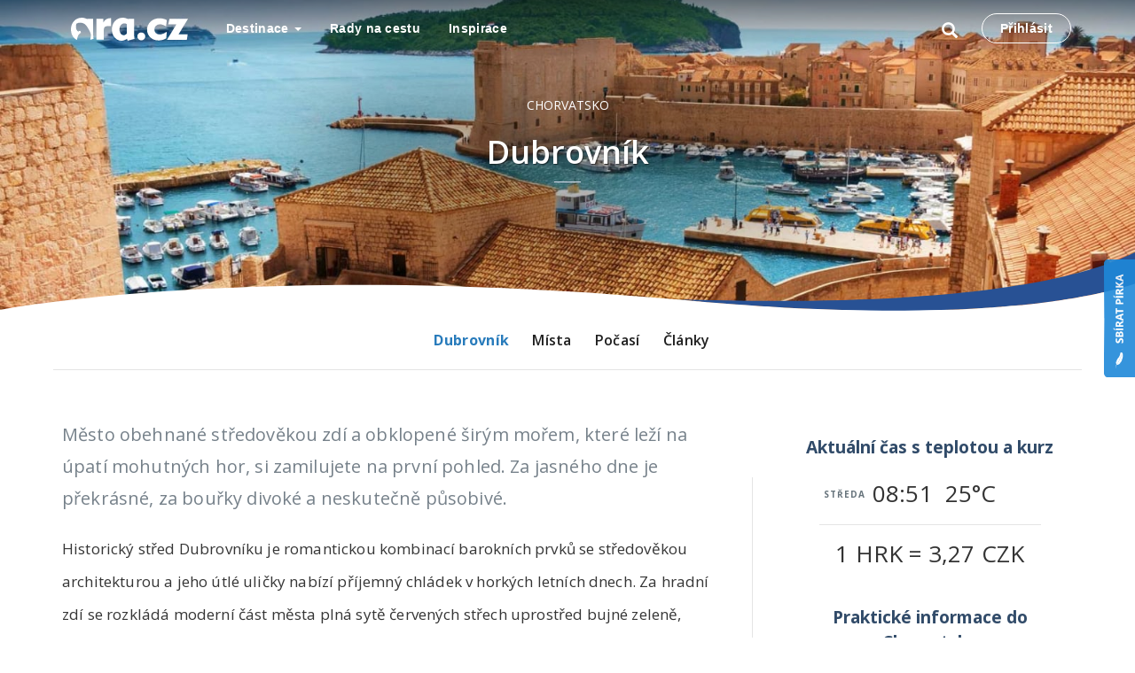

--- FILE ---
content_type: text/html;charset=UTF-8
request_url: https://ara.cz/chorvatsko/dubrovnik
body_size: 17807
content:
<!DOCTYPE html>
<html>

<head>
    <meta charset="utf-8">
    <meta name="viewport" content="width=device-width, initial-scale=1, shrink-to-fit=no">
    <meta http-equiv="X-UA-Compatible" content="IE=edge">
    <meta name="B-verify" content="531caa6e5a8676d79f6db203a54e8dc91ae7da5d"/>
    <link href='https://fonts.googleapis.com/css?family=Open+Sans:300,300i,400,400i,600,600i,700,700i,800,800i&amp;subset=latin-ext'
          rel='stylesheet' type='text/css'>
    <title>Dubrovník: Cestovní průvodce Dubrovníkem • Ara.cz</title>
    <link rel="shortcut icon" href="/assets/favicon-5af3e52986f3173b07370fad798eee0c.ico" type="image/x-icon"/>
    <script type="text/javascript">
        (function () {
            // add dummy console implementation so it doesn't cause apocalypse in browsers w/o it
            var emptyFn = function () {
            };
            var emptyFn;
            if (typeof console == "undefined" || typeof console == "null") {
                emptyFn = function () {
                };
                console = {log: emptyFn, error: emptyFn, warn: emptyFn, info: emptyFn, debug: emptyFn};
            }
        })();
        // přiřazení první části URL (context) do globální proměnné
        var contextPath = "";
        if (!contextPath || contextPath == "/") {
            contextPath = "";
        }
        window[contextPath] = contextPath;
    </script>

    <script type="text/javascript" src="/assets/common/entrypoint-b7adf80268e1f20a3080b17dff206502.js" ></script>
    <link rel="stylesheet" href="/assets/kickstartManifest-e28a71bc21c1383134288ffdbde8720d.css"/>
    <link rel="shortcut icon" type="image/x-icon" href="/assets/favicon-5af3e52986f3173b07370fad798eee0c.ico"/>

    
        <meta property="og:image" content="https://res.cloudinary.com/ara/image/upload/c_fit,w_480,q_auto/e4c/1ef0731b18d3e22d210da89e1fffa.jpg"/>
    

    <!-- HTML5 shim and Respond.js IE8 support of HTML5 elements and media queries -->
    <!--[if lt IE 9]>
    <script type="text/javascript" src="/assets/ie/html5shiv-a1f18cf5e743c2fd4517bbb38a7a4c47.js" ></script>
    <![endif]-->
</head>

<body>

<div id="container">
    <!-- content goes here -->

    <header id="Header" class="header ">

        <div class="container">

            <nav class="navbar navbar-default navbar--header" id="Navbar" role="navigation">
                <!-- Brand and toggle get grouped for better mobile display -->
                <div class="navbar-header">
                    <!-- .btn-navbar is used as the toggle for collapsed navbar content -->
                    <button type="button" class="navbar-toggle" data-toggle="collapse"
                            data-target="#first">
                        <span class="sr-only">Toggle navigation</span>
                        <span class="icon-bar"></span>
                        <span class="icon-bar"></span>
                        <span class="icon-bar"></span>
                    </button>

                    <button type="button" class="navbar-toggle toggle-search" data-toggle="collapse"
                            data-target=".third">
                        <span class="sr-only">Toggle navigation</span>
                        <span class="glyphicon glyphicon-search"></span>
                    </button>

                    <a class="navbar-brand webtest-mainLogo" href="/"
                       title="Cestovní průvodce po světě">
                        <svg svg xmlns="http://www.w3.org/2000/svg" x="0px" y="0px" viewBox="0 0 1335.07 263.56"
                             role="img" aria-label="Ara.cz" class="logo">
                            <path fill="#fff"
                                  d="M254.34,209.36q1.07,19.23,3.2,32.84l-37.71,10.35c3-15.24,6.13-31.85,8.17-44.72,4.75-29.73-34.62-93-54-119-21.74-29.32-72.41-43.94-111.91-20-9.73,37.69-7.61,79.86,28,91.93,1.57-6.87-5.94-10.25,0-12,5.91,4.62,10.07,4.62,16,0,3.19,7.46,6.68,14.63,8,24-3.26,3.86-35.41,7.88-45.7,82.11-13.56-6.18-25.83-15.59-36.75-28.4Q0,189.33,0,134.05q0-58.2,35.51-96.14T125.23,0a105.12,105.12,0,0,1,26.16,3.49A199.44,199.44,0,0,1,181.57,14.2l71.7-2.67v150.3Q253.27,190.14,254.34,209.36ZM403.62,16.85q-19.37,11.47-33.79,36.88l-1.6-42.2H290.08V252h84V147.16q0-34.14,13.49-43.08t52.76-9h18.17V5.35h-6.68Q423,5.35,403.62,16.85ZM724.91,242.2l-77.85,21.36-7.5-22.95Q623.81,252.34,608.73,258a90.3,90.3,0,0,1-31.64,5.61q-46.46,0-78.09-37.11t-31.64-92.4q0-58.2,35.52-96.14T592.59,0a105.19,105.19,0,0,1,26.17,3.49A199.74,199.74,0,0,1,648.93,14.2l71.7-2.67v150.3q0,28.3,1.07,47.53T724.91,242.2ZM636.62,72.66a62.8,62.8,0,0,0-14.27-6.14,50.44,50.44,0,0,0-13.47-1.86q-23.73,0-40,19.88T552.61,134.6q0,28.31,14.27,47.13t34.8,18.83a37.34,37.34,0,0,0,16.94-4.4q8.67-4.41,18-13.49Zm133.9,173q13.32,13.57,31.43,13.59A44.32,44.32,0,0,0,834.31,246a43.36,43.36,0,0,0,13.45-32q0-19.19-13.31-32.22T802,168.72a42.94,42.94,0,0,0-31.7,13.19,43.93,43.93,0,0,0-13,32.09Q757.21,232.12,770.52,245.69Zm323.34-85.31q-25.53,16.6-44.87,24t-36.35,7.39q-27.33,0-44.09-16T951.79,133.5q0-24.73,18.05-41.36t45.38-16.63q15.19,0,32.87,6A190,190,0,0,1,1084.83,99l9-72.1a180.45,180.45,0,0,0-40.79-15.12,186.59,186.59,0,0,0-43.37-5Q949,6.78,908.9,44.33t-40.14,93.05q0,53.42,37.31,88.26t95.38,34.83a158,158,0,0,0,42.72-5.81,189.1,189.1,0,0,0,42.22-18ZM1322,253.73l9.86-63.39H1227.68L1335.07,13.53H1124.29l-14.66,63.39h92.73l-107.5,176.81Z"></path>
                        </svg>
                    </a>
                </div>

                <div class="collapse navbar-collapse third search-collapse">
                    <form action="/search/index" method="get" class="typeaheadForm" name="typeaheadForm" id="typeaheadForm" >
                        <div class="input-group">
                            <input class="typeahead typeahead-search" type="text" data-provide="typeahead"
                                   autocomplete="off" name="q"
                                   value="" placeholder="Vyhledávání">
                            <button type="submit" class="btn btn-default  btn-default-default">
                                <span class="glyphicon glyphicon-search"></span>
                            </button>
                        </div>
                    </form>
                </div>

                <div class="collapse navbar-collapse navbar-collapse--menu" id="first">
                    <div class="split-left">
                        <ul class="nav navbar-nav nav--split-left">
                            <li class="dropdown">
                                <a id="dropDestinace" href="/destinace" role="button" class="dropdown-toggle">
                                    Destinace
                                    <span class="caret"></span>
                                </a>

                                <div class="dropdown-menu multi-level full-menu" role="menu" aria-labelledby="drop1">
                                    <div class="full-menu__width">
                                        <div class="container">
                                            <ul class="full-menu__menu nav">
                                                
                                                    <li class="dropdown-submenu full-menu__first-level">
                                                        <a href="/evropa" tabindex="-0">
                                                            Evropa
                                                        </a>
                                                        <div class="dropdown-menu full-menu__inner">
                                                            
                                                            <ul class="full-menu__second-menu dropdown-menu-width-5">
                                                                
                                                                    <li class="full-menu__second-level"><a
                                                                            href="/albanie">Albánie</a>
                                                                    </li>
                                                                
                                                                    <li class="full-menu__second-level"><a
                                                                            href="/anglie">Anglie</a>
                                                                    </li>
                                                                
                                                                    <li class="full-menu__second-level"><a
                                                                            href="/belgie">Belgie</a>
                                                                    </li>
                                                                
                                                                    <li class="full-menu__second-level"><a
                                                                            href="/belorusko">Bělorusko</a>
                                                                    </li>
                                                                
                                                                    <li class="full-menu__second-level"><a
                                                                            href="/bosna-a-hercegovina">Bosna a Hercegovina</a>
                                                                    </li>
                                                                
                                                                    <li class="full-menu__second-level"><a
                                                                            href="/bulharsko">Bulharsko</a>
                                                                    </li>
                                                                
                                                                    <li class="full-menu__second-level"><a
                                                                            href="/cerna-hora">Černá Hora</a>
                                                                    </li>
                                                                
                                                                    <li class="full-menu__second-level"><a
                                                                            href="/ceska-republika">Česká republika</a>
                                                                    </li>
                                                                
                                                                    <li class="full-menu__second-level"><a
                                                                            href="/chorvatsko">Chorvatsko</a>
                                                                    </li>
                                                                
                                                                    <li class="full-menu__second-level"><a
                                                                            href="/dansko">Dánsko</a>
                                                                    </li>
                                                                
                                                                    <li class="full-menu__second-level"><a
                                                                            href="/estonsko">Estonsko</a>
                                                                    </li>
                                                                
                                                                    <li class="full-menu__second-level"><a
                                                                            href="/finsko">Finsko</a>
                                                                    </li>
                                                                
                                                                    <li class="full-menu__second-level"><a
                                                                            href="/francie">Francie</a>
                                                                    </li>
                                                                
                                                                    <li class="full-menu__second-level"><a
                                                                            href="/irsko">Irsko</a>
                                                                    </li>
                                                                
                                                                    <li class="full-menu__second-level"><a
                                                                            href="/island">Island</a>
                                                                    </li>
                                                                
                                                                    <li class="full-menu__second-level"><a
                                                                            href="/italie">Itálie</a>
                                                                    </li>
                                                                
                                                                    <li class="full-menu__second-level"><a
                                                                            href="/kypr">Kypr</a>
                                                                    </li>
                                                                
                                                                    <li class="full-menu__second-level"><a
                                                                            href="/lichtenstejnsko">Lichtenštejnsko</a>
                                                                    </li>
                                                                
                                                                    <li class="full-menu__second-level"><a
                                                                            href="/litva">Litva</a>
                                                                    </li>
                                                                
                                                                    <li class="full-menu__second-level"><a
                                                                            href="/lotyssko">Lotyšsko</a>
                                                                    </li>
                                                                
                                                                    <li class="full-menu__second-level"><a
                                                                            href="/lucembursko">Lucembursko</a>
                                                                    </li>
                                                                
                                                                    <li class="full-menu__second-level"><a
                                                                            href="/madarsko">Maďarsko</a>
                                                                    </li>
                                                                
                                                                    <li class="full-menu__second-level"><a
                                                                            href="/makedonie">Makedonie</a>
                                                                    </li>
                                                                
                                                                    <li class="full-menu__second-level"><a
                                                                            href="/malta">Malta</a>
                                                                    </li>
                                                                
                                                                    <li class="full-menu__second-level"><a
                                                                            href="/monako">Monako</a>
                                                                    </li>
                                                                
                                                                    <li class="full-menu__second-level"><a
                                                                            href="/nemecko">Německo</a>
                                                                    </li>
                                                                
                                                                    <li class="full-menu__second-level"><a
                                                                            href="/nizozemsko">Nizozemsko</a>
                                                                    </li>
                                                                
                                                                    <li class="full-menu__second-level"><a
                                                                            href="/norsko">Norsko</a>
                                                                    </li>
                                                                
                                                                    <li class="full-menu__second-level"><a
                                                                            href="/polsko">Polsko</a>
                                                                    </li>
                                                                
                                                                    <li class="full-menu__second-level"><a
                                                                            href="/portugalsko">Portugalsko</a>
                                                                    </li>
                                                                
                                                                    <li class="full-menu__second-level"><a
                                                                            href="/rakousko">Rakousko</a>
                                                                    </li>
                                                                
                                                                    <li class="full-menu__second-level"><a
                                                                            href="/recko">Řecko</a>
                                                                    </li>
                                                                
                                                                    <li class="full-menu__second-level"><a
                                                                            href="/rumunsko">Rumunsko</a>
                                                                    </li>
                                                                
                                                                    <li class="full-menu__second-level"><a
                                                                            href="/rusko">Rusko</a>
                                                                    </li>
                                                                
                                                                    <li class="full-menu__second-level"><a
                                                                            href="/severni-irsko">Severní Irsko</a>
                                                                    </li>
                                                                
                                                                    <li class="full-menu__second-level"><a
                                                                            href="/skotsko">Skotsko</a>
                                                                    </li>
                                                                
                                                                    <li class="full-menu__second-level"><a
                                                                            href="/slovensko">Slovensko</a>
                                                                    </li>
                                                                
                                                                    <li class="full-menu__second-level"><a
                                                                            href="/slovinsko">Slovinsko</a>
                                                                    </li>
                                                                
                                                                    <li class="full-menu__second-level"><a
                                                                            href="/spanelsko">Španělsko</a>
                                                                    </li>
                                                                
                                                                    <li class="full-menu__second-level"><a
                                                                            href="/spojene-kralovstvi">Spojené království</a>
                                                                    </li>
                                                                
                                                                    <li class="full-menu__second-level"><a
                                                                            href="/srbsko">Srbsko</a>
                                                                    </li>
                                                                
                                                                    <li class="full-menu__second-level"><a
                                                                            href="/svedsko">Švédsko</a>
                                                                    </li>
                                                                
                                                                    <li class="full-menu__second-level"><a
                                                                            href="/svycarsko">Švýcarsko</a>
                                                                    </li>
                                                                
                                                                    <li class="full-menu__second-level"><a
                                                                            href="/turecko">Turecko</a>
                                                                    </li>
                                                                
                                                                    <li class="full-menu__second-level"><a
                                                                            href="/ukrajina">Ukrajina</a>
                                                                    </li>
                                                                
                                                                    <li class="full-menu__second-level"><a
                                                                            href="/wales">Wales</a>
                                                                    </li>
                                                                
                                                            </ul>
                                                            
                                                        </div>
                                                    </li>
                                                
                                                    <li class="dropdown-submenu full-menu__first-level">
                                                        <a href="/severni-amerika" tabindex="-1">
                                                            Severní Amerika
                                                        </a>
                                                        <div class="dropdown-menu full-menu__inner">
                                                            
                                                            <ul class="full-menu__second-menu dropdown-menu-width-1">
                                                                
                                                                    <li class="full-menu__second-level"><a
                                                                            href="/usa">USA</a>
                                                                    </li>
                                                                
                                                            </ul>
                                                            
                                                        </div>
                                                    </li>
                                                
                                                    <li class="dropdown-submenu full-menu__first-level">
                                                        <a href="/jizni-amerika" tabindex="-2">
                                                            Jižní Amerika
                                                        </a>
                                                        <div class="dropdown-menu full-menu__inner">
                                                            
                                                            <ul class="full-menu__second-menu dropdown-menu-width-1">
                                                                
                                                                    <li class="full-menu__second-level"><a
                                                                            href="/argentina">Argentina</a>
                                                                    </li>
                                                                
                                                                    <li class="full-menu__second-level"><a
                                                                            href="/brazilie">Brazílie</a>
                                                                    </li>
                                                                
                                                                    <li class="full-menu__second-level"><a
                                                                            href="/ekvador">Ekvádor</a>
                                                                    </li>
                                                                
                                                                    <li class="full-menu__second-level"><a
                                                                            href="/paraguay">Paraguay</a>
                                                                    </li>
                                                                
                                                                    <li class="full-menu__second-level"><a
                                                                            href="/peru">Peru</a>
                                                                    </li>
                                                                
                                                            </ul>
                                                            
                                                        </div>
                                                    </li>
                                                
                                                    <li class="dropdown-submenu full-menu__first-level">
                                                        <a href="/afrika" tabindex="-3">
                                                            Afrika
                                                        </a>
                                                        <div class="dropdown-menu full-menu__inner">
                                                            
                                                            <ul class="full-menu__second-menu dropdown-menu-width-0">
                                                                
                                                            </ul>
                                                            
                                                        </div>
                                                    </li>
                                                
                                                    <li class="dropdown-submenu full-menu__first-level">
                                                        <a href="/egypt" tabindex="-4">
                                                            Egypt
                                                        </a>
                                                        <div class="dropdown-menu full-menu__inner">
                                                            
                                                            <ul class="full-menu__second-menu dropdown-menu-width-1">
                                                                
                                                                    <li class="full-menu__second-level"><a
                                                                            href="/egypt/kahira">Káhira</a>
                                                                    </li>
                                                                
                                                                    <li class="full-menu__second-level"><a
                                                                            href="/egypt/luxor">Luxor</a>
                                                                    </li>
                                                                
                                                                    <li class="full-menu__second-level"><a
                                                                            href="/egypt/doli-kralu">Údolí králů</a>
                                                                    </li>
                                                                
                                                            </ul>
                                                            
                                                        </div>
                                                    </li>
                                                
                                                    <li class="dropdown-submenu full-menu__first-level">
                                                        <a href="/tunisko" tabindex="-5">
                                                            Tunisko
                                                        </a>
                                                        <div class="dropdown-menu full-menu__inner">
                                                            
                                                            <ul class="full-menu__second-menu dropdown-menu-width-1">
                                                                
                                                                    <li class="full-menu__second-level"><a
                                                                            href="/tunisko/djerba">Djerba</a>
                                                                    </li>
                                                                
                                                                    <li class="full-menu__second-level"><a
                                                                            href="/tunisko/sousse">Sousse</a>
                                                                    </li>
                                                                
                                                                    <li class="full-menu__second-level"><a
                                                                            href="/tunisko/tunis">Tunis</a>
                                                                    </li>
                                                                
                                                            </ul>
                                                            
                                                        </div>
                                                    </li>
                                                
                                                    <li class="dropdown-submenu full-menu__first-level">
                                                        <a href="/asie" tabindex="-6">
                                                            Asie
                                                        </a>
                                                        <div class="dropdown-menu full-menu__inner">
                                                            
                                                            <ul class="full-menu__second-menu dropdown-menu-width-1">
                                                                
                                                                    <li class="full-menu__second-level"><a
                                                                            href="/cina">Čína</a>
                                                                    </li>
                                                                
                                                                    <li class="full-menu__second-level"><a
                                                                            href="/filipiny">Filipíny</a>
                                                                    </li>
                                                                
                                                                    <li class="full-menu__second-level"><a
                                                                            href="/japonsko">Japonsko</a>
                                                                    </li>
                                                                
                                                                    <li class="full-menu__second-level"><a
                                                                            href="/kazachstan">Kazachstán</a>
                                                                    </li>
                                                                
                                                                    <li class="full-menu__second-level"><a
                                                                            href="/kyrgyzstan">Kyrgyzstán</a>
                                                                    </li>
                                                                
                                                                    <li class="full-menu__second-level"><a
                                                                            href="/myanmar">Myanmar</a>
                                                                    </li>
                                                                
                                                                    <li class="full-menu__second-level"><a
                                                                            href="/sri-lanka">Srí Lanka</a>
                                                                    </li>
                                                                
                                                                    <li class="full-menu__second-level"><a
                                                                            href="/thajsko">Thajsko</a>
                                                                    </li>
                                                                
                                                                    <li class="full-menu__second-level"><a
                                                                            href="/vietnam">Vietnam</a>
                                                                    </li>
                                                                
                                                            </ul>
                                                            
                                                        </div>
                                                    </li>
                                                
                                                    <li class="dropdown-submenu full-menu__first-level">
                                                        <a href="/maroko" tabindex="-7">
                                                            Maroko
                                                        </a>
                                                        <div class="dropdown-menu full-menu__inner">
                                                            
                                                            <ul class="full-menu__second-menu dropdown-menu-width-1">
                                                                
                                                                    <li class="full-menu__second-level"><a
                                                                            href="/maroko/casablanca">Casablanca</a>
                                                                    </li>
                                                                
                                                                    <li class="full-menu__second-level"><a
                                                                            href="/maroko/fez">Fez</a>
                                                                    </li>
                                                                
                                                                    <li class="full-menu__second-level"><a
                                                                            href="/maroko/marrakes">Marrakéš</a>
                                                                    </li>
                                                                
                                                                    <li class="full-menu__second-level"><a
                                                                            href="/maroko/rabat">Rabat</a>
                                                                    </li>
                                                                
                                                            </ul>
                                                            
                                                        </div>
                                                    </li>
                                                
                                                    <li class="dropdown-submenu full-menu__first-level">
                                                        <a href="/kapverdy" tabindex="-8">
                                                            Kapverdy
                                                        </a>
                                                        <div class="dropdown-menu full-menu__inner">
                                                            
                                                            <ul class="full-menu__second-menu dropdown-menu-width-1">
                                                                
                                                                    <li class="full-menu__second-level"><a
                                                                            href="/kapverdy/ostrov-boa-vista">Ostrov Boa Vista</a>
                                                                    </li>
                                                                
                                                                    <li class="full-menu__second-level"><a
                                                                            href="/kapverdy/ostrov-sal">Ostrov Sal</a>
                                                                    </li>
                                                                
                                                                    <li class="full-menu__second-level"><a
                                                                            href="/kapverdy/ostrov-santo-antao">Ostrov Santo Antao</a>
                                                                    </li>
                                                                
                                                                    <li class="full-menu__second-level"><a
                                                                            href="/kapverdy/ostrov-sao-vicente">Ostrov Sao Vicente</a>
                                                                    </li>
                                                                
                                                            </ul>
                                                            
                                                        </div>
                                                    </li>
                                                
                                                    <li class="dropdown-submenu full-menu__first-level">
                                                        <a href="/australie-oceanie" tabindex="-9">
                                                            Austrálie &amp; Oceánie
                                                        </a>
                                                        <div class="dropdown-menu full-menu__inner">
                                                            
                                                            <ul class="full-menu__second-menu dropdown-menu-width-1">
                                                                
                                                                    <li class="full-menu__second-level"><a
                                                                            href="/novy-zeland">Nový Zéland</a>
                                                                    </li>
                                                                
                                                            </ul>
                                                            
                                                        </div>
                                                    </li>
                                                
                                            </ul>
                                        </div>
                                    </div>
                                </div>
                            </li>
                            <li>
                                <a class="link--radyNaCestu" href="/rady-na-cestu">
                                    Rady na cestu
                                </a>
                            </li>
                            <li>
                                <a class="link--inspirace" href="/inspirace">
                                    Inspirace
                                </a>
                            </li>
                        </ul>
                    </div>


                    <div class="split-right">
                        <div class="split-right-inner">

                            <nav>
                                <ul class="nav navbar-nav">

                                    <li >
                                        <!-- Button trigger modal -->
                                        <button type="button" class="searchview-header" data-toggle="modal" data-target="#searchModal">
                                            <span class="glyphicon glyphicon-search"></span>
                                        </button>
                                    </li>
                                    

                                    
                                    
                                        <li>
    <a href="/prihlaseni" id="sign-in-link" class="login-responsive">
        Přihlásit
    </a>
</li>
<!-- Button trigger modal -->
<li>
    <a class="login" data-toggle="modal" data-target="#loginModal">
        Přihlásit
    </a>
</li>






                                    
                                </ul>
                            </nav>
                        </div>
                    </div>

                </div>
            </nav>
        </div>
    </header>

    

    <div id="Content" class="content">
        
        <script type="text/html" id="headerMsg_tmpl">
        <div class="alert alert-<#=alertClass#>" id="<#=id#>"><#=message#></div>
        </script>

        

<div class="whiteDesign">
    
        <div class="placeToVisit">
    



    
        <div class="initial-photo ">
            
    <head>
        <meta property="og:image" content="https://res.cloudinary.com/ara/image/upload/c_fit,w_480,q_auto/e4c/1ef0731b18d3e22d210da89e1fffa.jpg"/>
    </head>
    <style scoped>
    @media only screen and (max-width: 480px) {
        .cover-img--content {
            background-image: url(https://res.cloudinary.com/ara/image/upload/c_fit,w_480,q_auto/e4c/1ef0731b18d3e22d210da89e1fffa.jpg);
        }
    }

    @media only screen and (min-width: 481px) and (max-width: 768px) {
        .cover-img--content {
            background-image: url(https://res.cloudinary.com/ara/image/upload/c_fit,w_768,q_auto,q_auto/e4c/1ef0731b18d3e22d210da89e1fffa.jpg);
        }
    }

    @media only screen and (min-width: 769px) {
        .cover-img--content {
            background-image: url(https://res.cloudinary.com/ara/image/upload/c_fit,w_1600,q_auto/e4c/1ef0731b18d3e22d210da89e1fffa.jpg);
        }
    }
    </style>




<div class="static-hero-overlay">
    <svg xmlns="http://www.w3.org/2000/svg" viewBox="0 0 80.34 40.73">
        <defs>
            <filter id="blur" x="-50%" y="-50%" width="200%" height="200%">
                <feGaussianBlur in="SourceGraphic" stdDeviation="5" />
            </filter>
        </defs>
        <path filter="url(#blur)" fill="black" d="M68.08,23.76a12.24,12.24,0,0,1-7.59,3.12A70.6,70.6,0,0,0,50.88,28,15.8,15.8,0,0,0,47,29.26,42.49,42.49,0,0,1,39.51,31a26.17,26.17,0,0,1-4.77.25,1.29,1.29,0,0,0-.75.07,3.38,3.38,0,0,1-1.26-.14,9.61,9.61,0,0,1-2.51.14l.25-.07a.45.45,0,0,0-.25.07,47,47,0,0,1-7.49-.7,13.18,13.18,0,0,1-5.37-2.37,33.35,33.35,0,0,1-5.68-5.2,7.47,7.47,0,0,1-1.79-4.31,6.81,6.81,0,0,1,1.39-4.69c1.82-2.45,4.42-3.39,7.29-3.74,2.71-.33,5.46-.43,8.17-.85l.82-.14a7.65,7.65,0,0,1,2.24-.14h.14a1.21,1.21,0,0,1,.67-.14h4.94a1.18,1.18,0,0,1,.67.14,7.65,7.65,0,0,1,2.24.14,6.4,6.4,0,0,0,2.14.11,36.48,36.48,0,0,0,4.31.09c1-.06,2.07-.08,3.1-.08a38.05,38.05,0,0,1,7,.93c2.23.43,4.44,1,6.69,1.36a13.3,13.3,0,0,1,5.49,2.09C70.83,16.34,71.46,20.54,68.08,23.76Z"/></svg>
</div>

<div class="static-hero-wave">
    <svg xmlns="http://www.w3.org/2000/svg" x="0px" y="0px" viewBox="0 0 1400 71.8" width="100%" height="100%" preserveAspectRatio="none">
        <path fill="#285194" id="curve" d="M1400,0v38.6c-0.2,0.1-0.4,0.1-0.5,0.2c-94.8,30.2-281.1,46.1-565.8,18.9C1188.5,68.3,1332.9,32.8,1400,0z"></path>
        <path fill="#FFF" d="M0,70.7v1.1l1089.1-0.1c-74.2-0.5-159.4-4.8-256-14C309.8,11.4,0,70.7,0,70.7z"></path>
        <path fill="#FFF" d="M1115.7,71.7h-26.6C1098.2,71.8,1107.1,71.8,1115.7,71.7H1400v-33C1341.3,57.6,1247,70.9,1115.7,71.7z"></path>
    </svg>
</div>

<div class="cover-img cover-img--content" style="background-position: 50% 45%;"></div>

        </div>
    


    <div class="navigation-row">
        <div class="container">
            
            
                <nav class="navbar navbar-default" role="navigation">

                    <!-- Brand and toggle get grouped for better mobile display -->
                    <div class="navbar__wrap">
                        
                <nav class="second-navigation" id="left-nav" role="navigation">
                <ul class="nav navbar-nav">
                <li id="page-840" class="PLACE_TO_VISIT active"><a href="/chorvatsko/dubrovnik">Dubrovník</a></li><li id="page-841" class="DESTINATION_LIST"><a href="/chorvatsko/dubrovnik/mista">Místa</a></li><li id="page-2481" class="WEATHER"><a href="/chorvatsko/dubrovnik/pocasi">Počasí</a></li><li id="page-4954" class="ARTICLE_LIST"><a href="/chorvatsko/dubrovnik/clanky">Články</a></li>
                </ul>
                </nav>
            
                    </div>

                </nav>
            

        </div>
    </div>

    <div class="page-body">
        

        
            


<div class="container">
    <div class="main-content ">
        
        <div class="action-button-control">
    <a href="/pirka" class="action-button-control__feathers">
        <img src="/assets/sbirat-pirka-e8eeda5c2043155a9ebabf87aa37241f.svg"
             onerror="this.onerror = null; /static/images/information/weather-gray.gif"
             width="35px" height="135px"/>
    </a>
</div>
        <div class="row">
            <article class="single-post single-post--photo 
                    col-md-11 col-sm-16">
                <div class="breadcrumb-menu">
                
                    
                        <ul class="breadcrumb">
                            
    
    <li>
        <a href="/chorvatsko">Chorvatsko</a>
        
    </li>



                        </ul>
                    
                </div>

                <h1 itemprop="name">Dubrovník
                </h1>

                
                    
                


                <div class="page-content clearfix" id="page-content">
                

                    <p>Město obehnané středověkou zdí a obklopené širým mořem, které leží na úpatí mohutných hor, si zamilujete na první pohled. Za jasného dne je překrásné, za bouřky divoké a neskutečně působivé.</p>

<p>Historický střed Dubrovníku je romantickou kombinací barokních prvků se středověkou architekturou a jeho útlé uličky nabízí příjemný chládek v&nbsp;horkých letních dnech. Za hradní zdí se rozkládá moderní část města plná sytě červených střech uprostřed bujné zeleně, ovocných sadů a pestrobarevných zahrad. Zde je patrná odedávná nezávislost města a jeho bohatství, které z&nbsp;něj učinily vůbec to nejnavštěvovanější místo v&nbsp;celé zemi.</p>

<p>Dubrovník je okouzlující v&nbsp;každém ročním období, za každého počasí. V&nbsp;letních měsících je až po okraj naplněn turisty, chcete-li ho tedy mít více sami pro sebe, navštivte jej na konci září či ještě před začátkem sezóny.</p>

<p>Je také ideálním místem pro podnikání lodních výletů na nedaleké překrásné ostrovy jako stvořené pro koupání i prozkoumávání. Jedná se zejména o ostrovy Koločep, Lopud a Šipan.&nbsp;</p>

                </div>
                
                    <div class="contribution">
    <div class="contributors">
            <div class="author-image"><a href='/profil/káťa''><img src="/image/loadAvatarByUsername/k%C3%A1%C5%A5a" title="káťa" width="34px" height="34px" onerror='this.src="/assets/avatar-white-fb9e4e2df3b6fbeb58022f19fd05dc75.jpg"'></a></div><div class="contributors__info"><span class="author-name"><a href='/profil/káťa''>káťa</a></span><span class="contributors__title">Cestovní průvodce</span></div>
    </div>
    <!-- Text link trigger modal
    <div class="correction-link" data-toggle="modal" data-target="#correctionModal">
        <a class="correction-link__text">Navrhni úpravu<span
                class="correction-link__icon"></span></a>
    </div>
     -->
</div>

<!-- Modal -->
<div class="modal correctionModal fade" id="correctionModal" tabindex="-1" role="dialog" aria-labelledby="correctionModalLabel">
    <div class="modal-dialog" role="document">
        <div class="modal-content">
            <div class="modal-header">
                <button type="button" class="close" data-dismiss="modal" aria-label="Close"><span aria-hidden="true">&times;</span></button>
                <h4 class="modal-title" id="exampleModalLabel">New message</h4>
            </div>
            <div class="modal-body">
                <form>
                    <div class="form-group">
                        <label for="recipient-name" class="control-label">Recipient:</label>
                        <input type="text" class="form-control" id="recipient-name">
                    </div>
                    <div class="form-group">
                        <label for="message-text" class="control-label">Message:</label>
                        <textarea class="form-control" id="message-text"></textarea>
                    </div>
                </form>
            </div>
            <div class="modal-footer">
                <button type="button" class="btn btn-default" data-dismiss="modal">Close</button>
                <button type="button" class="btn btn-primary">Send message</button>
            </div>
        </div>
    </div>
</div>
                
                <div class="page-read-more collapse-content" id="text-show" data-toggle="collapse"
                     data-target=".collapse-content"
                     style="cursor: pointer;">
                    <div class="page-show-more" href="#">zobrazit více<span
                            class="glyphicon glyphicon-chevron-down"></span>
                    </div>
                </div>

                
                

                

            </article>



        
            
                <div class="highlight col-md-5 col-sm-16">
                    



<div class="topHighlightsContainer Europe/Zagreb">

    
    
        
        
            
            
                
                
                <div class="highlights">

    



<!-- 2) Aktuální čas, počasí a kurz -->

    <div class="highlights-card highlights-card--currentAllInfo">

        <div class="highlights-card-content">
            
                <h2 class="highlights-card-content__rate">Aktuální čas s teplotou a kurz</h2>
            
            <div class="highlights-card-content__wrap">
                
                    <div class="highlights-card-content__timezone js-localTimeCard"
                         data-timezone="Europe/Zagreb">
                        <span class="highlights-card-content__timezone__day js-localTimeCard-day">Pondělí</span>

                        <span class="highlights-card-content__timezone__time js-localTimeCard-time">23:18</span>

                    </div>
                
                <a href="/chorvatsko/dubrovnik/pocasi" title="Počasí v Dubrovníku"
                   class="highlights-card-content__temperature">
                    <div class="highlights-card-content__temperature__value">
                        25°C
                    </div>
                </a>
            </div>
            
                <a href="/chorvatsko/prakticke-informace#mena-a-ceny">
                    <div class="highlights-card-content__currency js-localTimeCard"
                         data-timezone="Europe/Zagreb">
                        1 HRK = 3,27 CZK
                    </div>
                </a>
            

        </div>
    </div>


<!-- 3) Praktické informace - obecně -->
<div class="highlights-card highlights-card--practicalInfo">

    <div class="highlights-card-content">
        <a href="/chorvatsko/prakticke-informace">
        <h2>Praktické informace do Chorvatska</h2>

        
            <div class="highlights-card-content_col highlights-card-content_col--practicalInfo">

                    <div class="highlights-card__col__icon"></div>

                    <div class="highlights-card__col__content">
                        <p>Praktické cestovní informace <br/>při cestě do Chorvatska
                        </p>
                    </div>
            </div>
        
    </a>
    </div>

</div>
</div>
            
        

    
</div>

<script type="text/javascript" src="/assets/page/practical-info-timezone-d7b5ae9707e16ff6a2e9416878d92885.js" ></script>

                </div>
            
        </div>

    </div>

    
</div>



    






<div class="container container--highlights">
    

    <div class="row">
        <h2 class="what-to-see__title">Co vidět v Dubrovníku</h2>

        <div class="col-md-9 col-sm-16">
            
            
            

            
            





    <section class="each-place child-pages last-parent" id="child-pages">

    
        

        
            
                <article id="article-page-2703" class="main-child-page poi-article"
                         data-poiid="2703">
                    <div class="page-preview full-page-preview">
                        <a class="link-wrapper" href="/chorvatsko/dubrovnik/dubrovnicke-akvarium">
                        
                            

                        
                            
                                <div class="page-preview-content">
                                    <h2>Dubrovnické akvárium</h2>
                                    
                                    <p>Najdete ho uvnitř hradeb středověké pevnosti sv. Jana. V&#160;31 akváriích můžete pozorovat fascinující svět flóry a fauny oblasti Jadranu. Uvidíte želvy, úhoře, chobotnice, mořské koní...</p>
                                </div>
                                
                                    <figure class="page-preview-photo">
                                        <img alt="Mořské akvárium v Dubrovníku - https://www.flickr.com/photos/mollyali/684248408/in/photolist-23oxuK-23sXiE-23sXdm-23oxAM-23oxGR-p1jJbC-35Fvxg-35Fug6-awizHx"
                                             src="https://res.cloudinary.com/ara/image/upload/c_fill,g_center,h_360,w_679,q_auto/159/32b9bfbb04b0e05c7611e3390968e.jpg"
                                             srcset="https://res.cloudinary.com/ara/image/upload/c_fill,g_center,h_360,w_402,q_auto/159/32b9bfbb04b0e05c7611e3390968e.jpg 420w,
                                             https://res.cloudinary.com/ara/image/upload/c_fill,g_center,h_360,w_679,q_auto/159/32b9bfbb04b0e05c7611e3390968e.jpg 679w"
                                             sizes="(min-width: 991px) calc((100vw - 50px) * 0.5625), calc(100vw - 40px)"/>
                                    </figure>
                                
                            
                        </a>
                    </div>
                </article>
            
        
            
                <article id="article-page-845" class="main-child-page poi-article"
                         data-poiid="845">
                    <div class="page-preview full-page-preview">
                        <a class="link-wrapper" href="/chorvatsko/dubrovnik/mestske-hradby">
                        
                            

                        
                            
                                <div class="page-preview-content">
                                    <h2>Městské hradby</h2>
                                    
                                    <p>Po ránu či naopak navečer se vydejte na romantickou procházku po téměř dvoukilometrových zachovalých kamenných hradbách po obvodu města. Právě toto opevnění dodává městu půvabný hi...</p>
                                </div>
                                
                                    <figure class="page-preview-photo">
                                        <img alt="Městské hradby Dubrovníku - "
                                             src="https://res.cloudinary.com/ara/image/upload/c_fill,g_center,h_360,w_679,q_auto/zjmwheikrt8apzxejcdi"
                                             srcset="https://res.cloudinary.com/ara/image/upload/c_fill,g_center,h_360,w_402,q_auto/zjmwheikrt8apzxejcdi 420w,
                                             https://res.cloudinary.com/ara/image/upload/c_fill,g_center,h_360,w_679,q_auto/zjmwheikrt8apzxejcdi 679w"
                                             sizes="(min-width: 991px) calc((100vw - 50px) * 0.5625), calc(100vw - 40px)"/>
                                    </figure>
                                
                            
                        </a>
                    </div>
                </article>
            
        
            
                <article id="article-page-2701" class="main-child-page poi-article"
                         data-poiid="2701">
                    <div class="page-preview full-page-preview">
                        <a class="link-wrapper" href="/chorvatsko/dubrovnik/namorni-muzeum-dubrovnik">
                        
                            

                        
                            
                                <div class="page-preview-content">
                                    <h2>Námořní muzeum Dubrovník</h2>
                                    
                                    <p>Muzeum bylo založeno v&#160;roce 1949 a najdete ho v&#160;pevnosti sv. Jana, která v&#160;minulosti jako tvrz střežila vstup do přístavního města a byla považována za jeden z&#160;nejdůležitějších bod...</p>
                                </div>
                                
                                    <figure class="page-preview-photo">
                                        <img alt="Námořní muzeum v Dubrovníku - "
                                             src="https://res.cloudinary.com/ara/image/upload/c_fill,g_center,h_360,w_679,q_auto/ddbtddmcd0ra6aawvvgg"
                                             srcset="https://res.cloudinary.com/ara/image/upload/c_fill,g_center,h_360,w_402,q_auto/ddbtddmcd0ra6aawvvgg 420w,
                                             https://res.cloudinary.com/ara/image/upload/c_fill,g_center,h_360,w_679,q_auto/ddbtddmcd0ra6aawvvgg 679w"
                                             sizes="(min-width: 991px) calc((100vw - 50px) * 0.5625), calc(100vw - 40px)"/>
                                    </figure>
                                
                            
                        </a>
                    </div>
                </article>
            
        
            
                <article id="article-page-2693" class="main-child-page poi-article"
                         data-poiid="2693">
                    <div class="page-preview full-page-preview">
                        <a class="link-wrapper" href="/chorvatsko/dubrovnik/frantiskansky-klaster-v-dubrovniku">
                        
                            

                        
                            
                                <div class="page-preview-content">
                                    <h2>Františkánský klášter v Dubrovníku</h2>
                                    
                                    <p>Románsko-gotická stavba, v&#160;níž najdete dochovanou a navíc fungující lékárnu pocházející ze 14. století, uvnitř ukrývá bohatou klenotnici a knihovnu. Uvnitř kláštera najdete také pě...</p>
                                </div>
                                
                                    <figure class="page-preview-photo">
                                        <img alt="Klášter sv. Františka v Dubrovníku - "
                                             src="https://res.cloudinary.com/ara/image/upload/c_fill,g_center,h_360,w_679,q_auto/lwuo4mc4t7pwkjubgrlg"
                                             srcset="https://res.cloudinary.com/ara/image/upload/c_fill,g_center,h_360,w_402,q_auto/lwuo4mc4t7pwkjubgrlg 420w,
                                             https://res.cloudinary.com/ara/image/upload/c_fill,g_center,h_360,w_679,q_auto/lwuo4mc4t7pwkjubgrlg 679w"
                                             sizes="(min-width: 991px) calc((100vw - 50px) * 0.5625), calc(100vw - 40px)"/>
                                    </figure>
                                
                            
                        </a>
                    </div>
                </article>
            
        
            
                <article id="article-page-2697" class="main-child-page poi-article"
                         data-poiid="2697">
                    <div class="page-preview full-page-preview">
                        <a class="link-wrapper" href="/chorvatsko/dubrovnik/onofriova-fontana">
                        
                            

                        
                            
                                <div class="page-preview-content">
                                    <h2>Onofriova fontána</h2>
                                    
                                    <p>Kašna patří k&#160;nejznámějším dubrovnickým památkám. Fontána byla postavena v&#160;roce 1348 dle návrhu Onofria della Cava z&#160;Neapole, který navrhl i malou kašnu. Její stavba souvisela se v...</p>
                                </div>
                                
                                    <figure class="page-preview-photo">
                                        <img alt="Onofriova kašna - https://www.flickr.com/photos/archer10/10008375135/in/[base64]"
                                             src="https://res.cloudinary.com/ara/image/upload/c_fill,g_center,h_360,w_679,q_auto/d24/8f87b472793f476701dfaed58059d.jpg"
                                             srcset="https://res.cloudinary.com/ara/image/upload/c_fill,g_center,h_360,w_402,q_auto/d24/8f87b472793f476701dfaed58059d.jpg 420w,
                                             https://res.cloudinary.com/ara/image/upload/c_fill,g_center,h_360,w_679,q_auto/d24/8f87b472793f476701dfaed58059d.jpg 679w"
                                             sizes="(min-width: 991px) calc((100vw - 50px) * 0.5625), calc(100vw - 40px)"/>
                                    </figure>
                                
                            
                        </a>
                    </div>
                </article>
            
        
            
                <article id="article-page-2694" class="main-child-page poi-article"
                         data-poiid="2694">
                    <div class="page-preview full-page-preview">
                        <a class="link-wrapper" href="/chorvatsko/dubrovnik/palac-sponza">
                        
                            

                        
                            
                                <div class="page-preview-content">
                                    <h2>Palác Sponza</h2>
                                    
                                    <p>Funkce paláce dříve bývala sloužit jako státní pokladnice republiky, banka, celnice anebo mincovna. Překrásná budova byla postavena v&#160;goticko-renesančním stylu v&#160;16. století dle ná...</p>
                                </div>
                                
                                    <figure class="page-preview-photo">
                                        <img alt="Palác sponza - "
                                             src="https://res.cloudinary.com/ara/image/upload/c_fill,g_center,h_360,w_679,q_auto/ssbujgh4u6dnqggboh0k"
                                             srcset="https://res.cloudinary.com/ara/image/upload/c_fill,g_center,h_360,w_402,q_auto/ssbujgh4u6dnqggboh0k 420w,
                                             https://res.cloudinary.com/ara/image/upload/c_fill,g_center,h_360,w_679,q_auto/ssbujgh4u6dnqggboh0k 679w"
                                             sizes="(min-width: 991px) calc((100vw - 50px) * 0.5625), calc(100vw - 40px)"/>
                                    </figure>
                                
                            
                        </a>
                    </div>
                </article>
            
        
            
                <article id="article-page-2699" class="main-child-page poi-article"
                         data-poiid="2699">
                    <div class="page-preview full-page-preview">
                        <a class="link-wrapper" href="/chorvatsko/dubrovnik/dubrovnicka-katedrala">
                        
                            

                        
                            
                                <div class="page-preview-content">
                                    <h2>Dubrovnická katedrála</h2>
                                    
                                    <p>Katedrála Nanebevzetí Panny Marie vznikla mezi 12.-14. stoletím původně v&#160;románském stylu. Dle legendy ji financoval právě Richard I. Lví srdce, který byl zachráněn po ztroskotání ...</p>
                                </div>
                                
                                    <figure class="page-preview-photo">
                                        <img alt="Dubrovnická katedrála - "
                                             src="https://res.cloudinary.com/ara/image/upload/c_fill,g_center,h_360,w_679,q_auto/x2owusftb3uau5eti833"
                                             srcset="https://res.cloudinary.com/ara/image/upload/c_fill,g_center,h_360,w_402,q_auto/x2owusftb3uau5eti833 420w,
                                             https://res.cloudinary.com/ara/image/upload/c_fill,g_center,h_360,w_679,q_auto/x2owusftb3uau5eti833 679w"
                                             sizes="(min-width: 991px) calc((100vw - 50px) * 0.5625), calc(100vw - 40px)"/>
                                    </figure>
                                
                            
                        </a>
                    </div>
                </article>
            
        
            
                <article id="article-page-2695" class="main-child-page poi-article"
                         data-poiid="2695">
                    <div class="page-preview full-page-preview">
                        <a class="link-wrapper" href="/chorvatsko/dubrovnik/kostel-sv-blazeje-v-dubrovniku">
                        
                            

                        
                            
                                <div class="page-preview-content">
                                    <h2>Kostel sv. Blažeje v Dubrovníku</h2>
                                    
                                    <p>Kostel zasvěcený patronu města, sv. Blažejovi, bývá považován za nejkrásnější církevní stavbu Dubrovníku. Byl vystavěn v&#160;ozdobném barokním stylu v&#160;roce 1715. V&#160;interiéru najdete pě...</p>
                                </div>
                                
                                    <figure class="page-preview-photo">
                                        <img alt="Kostel sv. Blažeje, patrona Dubrovníku. - https://www.flickr.com/photos/39997856&#64;N03/4890044821/in/[base64]"
                                             src="https://res.cloudinary.com/ara/image/upload/c_fill,g_center,h_360,w_679,q_auto/b45/db70f0674acdf7a28e880a07293b8.jpg"
                                             srcset="https://res.cloudinary.com/ara/image/upload/c_fill,g_center,h_360,w_402,q_auto/b45/db70f0674acdf7a28e880a07293b8.jpg 420w,
                                             https://res.cloudinary.com/ara/image/upload/c_fill,g_center,h_360,w_679,q_auto/b45/db70f0674acdf7a28e880a07293b8.jpg 679w"
                                             sizes="(min-width: 991px) calc((100vw - 50px) * 0.5625), calc(100vw - 40px)"/>
                                    </figure>
                                
                            
                        </a>
                    </div>
                </article>
            
        
            
                <article id="article-page-2700" class="main-child-page poi-article"
                         data-poiid="2700">
                    <div class="page-preview full-page-preview">
                        <a class="link-wrapper" href="/chorvatsko/dubrovnik/synagoga-v-dubrovniku">
                        
                            

                        
                            
                                <div class="page-preview-content">
                                    <h2>Synagoga v Dubrovníku</h2>
                                    
                                    <p>Málokoho by asi napadlo, že jde o druhou nejstarší synagogu v Evropě, ale i nejstarší sefardskou, která vznikla v&#160;15. století. Uvnitř můžete navštívit muzeum, kde uvidíte různé náb...</p>
                                </div>
                                
                                    <figure class="page-preview-photo">
                                        <img alt="Synagoga v Dubrovníku - https://www.flickr.com/photos/16725630&#64;N00/5625278387/in/photolist-9zMTwT-9z61RV-9z938C-9z62pB-9z933u-9z62hp-9z93Hh-9z93zL-9z62aD-9z62GB-aqnKGb-aqnJkN-aqk5nX"
                                             src="https://res.cloudinary.com/ara/image/upload/c_fill,g_center,h_360,w_679,q_auto/baf/2ea335f9a4f93fee3f03ed40c66a3.jpg"
                                             srcset="https://res.cloudinary.com/ara/image/upload/c_fill,g_center,h_360,w_402,q_auto/baf/2ea335f9a4f93fee3f03ed40c66a3.jpg 420w,
                                             https://res.cloudinary.com/ara/image/upload/c_fill,g_center,h_360,w_679,q_auto/baf/2ea335f9a4f93fee3f03ed40c66a3.jpg 679w"
                                             sizes="(min-width: 991px) calc((100vw - 50px) * 0.5625), calc(100vw - 40px)"/>
                                    </figure>
                                
                            
                        </a>
                    </div>
                </article>
            
        
            
                <article id="article-page-846" class="main-child-page poi-article"
                         data-poiid="846">
                    <div class="page-preview full-page-preview">
                        <a class="link-wrapper" href="/chorvatsko/dubrovnik/hora-sr">
                        
                            

                        
                            
                                <div class="page-preview-content">
                                    <h2>Hora Srđ</h2>
                                    
                                    <p>Na severu od města se tyčí kopec Srđ, který nabízí dechberoucí výhled na historické město i celé pobřeží. Rázem se ocitnete na místě, které připomíná spíše skalnaté vrcholky Alp ne...</p>
                                </div>
                                
                                    <figure class="page-preview-photo">
                                        <img alt="Výhled na Dubrovník z Hory Srđ - https://www.flickr.com/photos/liz/8561298835"
                                             src="https://res.cloudinary.com/ara/image/upload/c_fill,g_center,h_360,w_679,q_auto/406.jpg"
                                             srcset="https://res.cloudinary.com/ara/image/upload/c_fill,g_center,h_360,w_402,q_auto/406.jpg 420w,
                                             https://res.cloudinary.com/ara/image/upload/c_fill,g_center,h_360,w_679,q_auto/406.jpg 679w"
                                             sizes="(min-width: 991px) calc((100vw - 50px) * 0.5625), calc(100vw - 40px)"/>
                                    </figure>
                                
                            
                        </a>
                    </div>
                </article>
            
        
            
                <article id="article-page-2696" class="main-child-page poi-article"
                         data-poiid="2696">
                    <div class="page-preview full-page-preview">
                        <a class="link-wrapper" href="/chorvatsko/dubrovnik/dominikansky-klaster-s-muzeem">
                        
                            

                        
                            
                                <div class="page-preview-content">
                                    <h2>Dominikánský klášter s muzeem</h2>
                                    
                                    <p>Dominikánský klášter pěkně splývá s&#160;hradbami a stojí tu již od 14. století. Dovedně byly při stavbě kostela kombinovány prvky z&#160;různých architektonických stylů – románský, barokní,...</p>
                                </div>
                                
                                    <figure class="page-preview-photo">
                                        <img alt="Dominikánský klášter v Dubrovníku - https://www.flickr.com/photos/jenniferboyer/6250246887/in/[base64]"
                                             src="https://res.cloudinary.com/ara/image/upload/c_fill,g_center,h_360,w_679,q_auto/ff4/edee4800924bc1c11b50f6f896d45.jpg"
                                             srcset="https://res.cloudinary.com/ara/image/upload/c_fill,g_center,h_360,w_402,q_auto/ff4/edee4800924bc1c11b50f6f896d45.jpg 420w,
                                             https://res.cloudinary.com/ara/image/upload/c_fill,g_center,h_360,w_679,q_auto/ff4/edee4800924bc1c11b50f6f896d45.jpg 679w"
                                             sizes="(min-width: 991px) calc((100vw - 50px) * 0.5625), calc(100vw - 40px)"/>
                                    </figure>
                                
                            
                        </a>
                    </div>
                </article>
            
        
            
                <article id="article-page-2698" class="main-child-page poi-article"
                         data-poiid="2698">
                    <div class="page-preview full-page-preview">
                        <a class="link-wrapper" href="/chorvatsko/dubrovnik/dubrovnicky-letni-festival">
                        
                            

                        
                            
                                <div class="page-preview-content">
                                    <h2>Dubrovnický letní festival</h2>
                                    
                                    <p>Každý rok se v&#160;Dubrovníku v&#160;letním období, od 10. července do 25. srpna, koná Dubrovnický letní festival, někdy také nazývaný Dubrovnické letní hry, jehož tradice začala v&#160;roce 195...</p>
                                </div>
                                
                                    <figure class="page-preview-photo">
                                        <img alt="Zahájení letního festivalu - http://www.dubrovnik-festival.hr/hr/novosti/na-kandeloru-predstavljanje-pretprograma-67-dubrova%C4%8Dkih-ljetnih-igara"
                                             src="https://res.cloudinary.com/ara/image/upload/c_fill,g_center,h_360,w_679,q_auto/c1b/c451a95c99b3e039305e4849d55d0.jpg"
                                             srcset="https://res.cloudinary.com/ara/image/upload/c_fill,g_center,h_360,w_402,q_auto/c1b/c451a95c99b3e039305e4849d55d0.jpg 420w,
                                             https://res.cloudinary.com/ara/image/upload/c_fill,g_center,h_360,w_679,q_auto/c1b/c451a95c99b3e039305e4849d55d0.jpg 679w"
                                             sizes="(min-width: 991px) calc((100vw - 50px) * 0.5625), calc(100vw - 40px)"/>
                                    </figure>
                                
                            
                        </a>
                    </div>
                </article>
            
        
            
                <article id="article-page-2702" class="main-child-page poi-article"
                         data-poiid="2702">
                    <div class="page-preview full-page-preview">
                        <a class="link-wrapper" href="/chorvatsko/dubrovnik/rektorsky-palac">
                        
                            

                        
                            
                                <div class="page-preview-content">
                                    <h2>Rektorský palác</h2>
                                    
                                    <p>Současná podoba paláce vznikla v&#160;15. století v&#160;goticko-renesančním stylu, kde se dříve nacházelo sídlo vlády a rektora Dubrovnické republiky – jeho soukromé komnaty, veřejné haly, ...</p>
                                </div>
                                
                                    <figure class="page-preview-photo">
                                        <img alt="Rektorský palác - "
                                             src="https://res.cloudinary.com/ara/image/upload/c_fill,g_center,h_360,w_679,q_auto/x8hm2delmm6sdefsnmyq"
                                             srcset="https://res.cloudinary.com/ara/image/upload/c_fill,g_center,h_360,w_402,q_auto/x8hm2delmm6sdefsnmyq 420w,
                                             https://res.cloudinary.com/ara/image/upload/c_fill,g_center,h_360,w_679,q_auto/x8hm2delmm6sdefsnmyq 679w"
                                             sizes="(min-width: 991px) calc((100vw - 50px) * 0.5625), calc(100vw - 40px)"/>
                                    </figure>
                                
                            
                        </a>
                    </div>
                </article>
            
        
            
                <article id="article-page-847" class="main-child-page poi-article"
                         data-poiid="847">
                    <div class="page-preview full-page-preview">
                        <a class="link-wrapper" href="/chorvatsko/dubrovnik/slavnosti-svateho-blazeje">
                        
                            

                        
                            
                                <div class="page-preview-content">
                                    <h2>Slavnosti svatého Blažeje</h2>
                                    
                                    <p>Pokud se rozhodnete navštívit zemi netradičně v&#160;zimních měsících, nenechte si 3. února ujít každoroční nejvýznamnější zimní slavnost. Oslavuje se patron města Dubrovníku, a to ve v...</p>
                                </div>
                                
                                    <figure class="page-preview-photo">
                                        <img alt="Slavnosti svatého Blažeje - https://commons.wikimedia.org/wiki/File:Sv._Vlaho_2008_006.jpg"
                                             src="https://res.cloudinary.com/ara/image/upload/c_fill,g_center,h_360,w_679,q_auto/407.jpg"
                                             srcset="https://res.cloudinary.com/ara/image/upload/c_fill,g_center,h_360,w_402,q_auto/407.jpg 420w,
                                             https://res.cloudinary.com/ara/image/upload/c_fill,g_center,h_360,w_679,q_auto/407.jpg 679w"
                                             sizes="(min-width: 991px) calc((100vw - 50px) * 0.5625), calc(100vw - 40px)"/>
                                    </figure>
                                
                            
                        </a>
                    </div>
                </article>
            
        

        <article class="main-child-page tile-child-contribute tile-last-child-contribute">
            <div class="page-preview tile-child-contribute-preview">
                <div class="page-add-new-place">
                    <i class="fa fa-question"></i>

                    <div class="btn-add-new-place">
                        
                        
                        
                            <button class="btn btn-default responsive-off" data-toggle="modal"
                                    data-target="#loginModal">PŘIDAT NOVÉ MÍSTO</button>
                        
                            <a class="btn btn-default responsive-on"
                               href="/chorvatsko/dubrovnik">PŘIDAT NOVÉ MÍSTO</a>
                        
                    </div>
                </div>
            </div>
        </article>

    </section>
    



            
        </div>

        <div class="col-md-7 col-sm-16">
            <div class="highlight-map">
                
                <div class="highlight-map__content" id="map-canvas">
                    <div id="map-loading-icon" style="display: none;">Načítám</div>
                </div>
            </div>
        </div>
    </div>
</div>

<div class="container">
    <div class="row">
        <div class="col-md-16 additional-content">
            
            



<div class="affiliate">
    <h2 class="affiliate__title">Příprava do Dubrovníku</h2>

    <div class="affiliate_items">
        <div class="affiliate_itemWrap">
            <div class="affiliate_item">
                <a target="_insurance" class="link-wrapper" href="/go/epojisteni" target="_blank" rel="nofollow">
                    <div class="affiliate_item-icon">
                        <img src="/assets/affil/heart-9be999ea0d37028e8bb074da9e9723af.svg"
                             onerror="this.onerror = null; /assets/affil/heart-1cf42894f7f55cb7323cb9af2c293c77.gif"
                             height="55px" width="62px"/>
                    </div>

                    <h3>Cestovní pojištění</h3>

                    <p>Srovnej nabídky pojišťoven <br/> • úspora až 50 %</p>
                </a>
            </div>
        </div>

        <div class="affiliate_itemWrap">
            <div class="affiliate_item">
                <a target="_tour" class="link-wrapper"
                   href="https://www.invia.cz/dovolena/chorvatsko/?aid=4745582" target="_blank" rel="nofollow">
                    <div class="affiliate_item-icon">
                        <img src="/assets/affil/travel-a4d6dd71107f488bb6eff30c12bd630f.svg"
                             onerror="this.onerror = null; /assets/affil/travel-c5eb3a0fd6e17fab84a974757f3a2564.gif"
                             height="56px"/>
                    </div>

                    <h3>Zájezdy</h3>

                    <p>Porovnej zájezdy CK<br/> • široká nabídka a nejlepší ceny</p>
                </a>
            </div>
        </div>

        <div class="affiliate_itemWrap">
            <div class="affiliate_item">
                <a target="_accommodation" class="link-wrapper"
                   href="https://www.booking.com/country/hr.cs.html?aid=1328457&amp;label=hr" target="_blank" rel="nofollow">
                    <div class="affiliate_item-icon">
                        <img src="/assets/affil/bed-003bca1b514294af952ac8cd3d97390f.svg"
                             onerror="this.onerror = null; /assets/affil/bed-684f6d8fde055adec6c42e4b39f179a6.gif"
                             height="52px"/>
                    </div>

                    <h3>Rezervace ubytování</h3>

                    <p>Rezervuj a ušetři až 50% <br/> • záruka nejlepší ceny</p>
                </a>
            </div>
        </div>

        <div class="affiliate_itemWrap">
            <div class="affiliate_item">
                <a target="_car" class="link-wrapper"
                   href="https://www.rentalcars.com/CountryLandingPage.do?countryCode=hr&amp;affiliateCode=aracz359&amp;preflang=cs" target="_blank" rel="nofollow">
                    <div class="affiliate_item-icon">
                        <img src="/assets/affil/car-7d163e74d1df430a15703faf3e3bbb3c.svg"
                             onerror="this.onerror = null; /assets/affil/car-a1b2398424eabee3d1952b072b17f1e3.gif"
                             height="47px"/>
                    </div>

                    <h3>Půjčení auta</h3>

                    <p>Porovnej 900 společností <br/> • garance nejnižší ceny</p>
                </a>
            </div>
        </div>

        
            <div class="affiliate_itemWrap">
                <div class="affiliate_item affiliate_item--internalInfo">
                    <a class="link-wrapper" href="/chorvatsko/prakticke-informace">
                        <div class="affiliate_item-icon">
                            <img src="/assets/information/essentials-gray-8aef7ddca072a348cdda2a4db47fd91b.svg"
                                 onerror="this.onerror = null; /assets/information/essentials-gray-340383eebfb93f88b4cb9c36883e8b18.gif"
                                 height="62px"/>
                        </div>

                        <h3>Praktické informace</h3>

                        <p>Praktické cestovní informace<br/>při cestě do Chorvatska
                        </p>
                    </a>
                </div>
            </div>
        
    </div>
</div>


            <section class="list-articles">
                <h2 class="list-articles__title">Články a cestopisy</h2>
                
                    <div class="list-articles__gridRow">
                        <div class="list-articles__rubric">
                            


    <article class="rubric">
        <a class="link-wrapper" href="/spanelsko/clanky/nejoblibenejsi-evropske-destinace-pro-leto">
            <figure class="rubric-preview-photo" style="background-image:url(https://res.cloudinary.com/ara/image/upload/c_fill,h_160,w_233,q_auto/764.jpg);">
            </figure>
            <div class="rubric-preview-content">
                <h2>Nejoblíbenější evropské destinace pro léto</h2>
                <span class="rubric-article-info">28.6.2014 autor: jankonas</span>

                <p>Prázdniny jsou tady a s&#160;nimi i léto a čas plánování dovolených. Ať už se chystáte vyrazit někam s&#160;rodinou, se svým miláčkem či sami, rozhodování o ideální destinaci a typu dovolené...
                    
                </p>
            </div>
        </a>
    </article>



                        </div>
                        
                            <div class="alarticlesSideAd">
                                <div class="alarticlesSideAd__outerWrapper">
                                    <div class="alarticlesSideAd__innerSmallWrapper">
                                        <script async
                                                src="//pagead2.googlesyndication.com/pagead/js/adsbygoogle.js"></script>
                                        <!-- Highlights 300x250 -->
                                        <ins class="adsbygoogle"
                                             style="display:block"
                                             data-ad-client="ca-pub-6877162966881430"
                                             data-ad-slot="2488499643"
                                             data-ad-format="auto"></ins>
                                        <script>
                                            (adsbygoogle = window.adsbygoogle || []).push({});
                                        </script>
                                    </div>
                                </div>
                            </div>
                        
                        
                    </div>
                
            </section>

            
                <div class="next-pages pagination-centered" id="next-pages-div">
                    <a href="/chorvatsko/dubrovnik/clanky" id="next-pages-link">
                        Zobrazit další články</a><i class="fa fa-chevron-right"></i>
                </div>
            

            

        <!-- Praktické informace - detailně -->
            
                











<div class="highlights-card highlights-card--allPracticalInfo">

    <h2 class="highlights-card__title">Praktické informace
    
        do Dubrovníku
    
    </h2>

    <div class="highlights-card-content">
        
            <div class="highlights-card-content_col highlights-card-content_col--weather">
                <a href="/chorvatsko/dubrovnik/pocasi">
                    <div class="highlights-card_col_content">
                        <div class="highlights-card_col_content_icon">
                            <img src="/assets/information/weather-gray-a20f522e670aa2a4512cc4975a10465d.svg"
                                 onerror="this.onerror = null; /assets/information/weather-gray-28916461f661ce1bbfbdb2270cd9449c.gif"
                                 height="50px"/>
                        </div>

                        <h3>Počasí</h3>
                    </div>
                </a>
            </div>
        

        
            <div class="highlights-card-content_col highlights-card-content_col--transportation">
                <a href="/chorvatsko/doprava">
                    <div class="highlights-card_col_content">
                        <div class="highlights-card_col_content_icon">
                            <span class="glyphicon glyphicon-road" aria-hidden="true"></span>
                        </div>

                        <h3>Doprava</h3>
                    </div>
                </a>
            </div>
        

        
            <div class="highlights-card-content_col highlights-card-content_col--visa">
                <a href="/chorvatsko/vstup">
                    <div class="highlights-card_col_content">
                        <div class="highlights-card_col_content_icon"></div>

                        <h3>Vstup</h3>
                    </div>
                </a>
            </div>
        

        
            <div class="highlights-card-content_col highlights-card-content_col--currency">
                <a href="/chorvatsko/mena">
                    <div class="highlights-card_col_content">
                        <div class="highlights-card_col_content_icon">
                            
                        </div>

                        <h3>Měna</h3>
                    </div>
                </a>
            </div>
        

        
            <div class="highlights-card-content_col highlights-card-content_col--health">
                <a href="/chorvatsko/zdravi">
                    <div class="highlights-card_col_content">
                        <div class="highlights-card_col_content_icon">
                            <img src="/assets/information/heart-9be999ea0d37028e8bb074da9e9723af.svg"
                                 onerror="this.onerror = null; /assets/information/heart-1cf42894f7f55cb7323cb9af2c293c77.gif"
                                 height="48px"/>
                        </div>

                        <h3>Zdraví</h3>
                    </div>
                </a>
            </div>
        

        
            <div class="highlights-card-content_col highlights-card-content_col--culture">
                <a href="/chorvatsko/kultura">
                    <div class="highlights-card_col_content">
                        <div class="highlights-card_col_content_icon"></div>

                        <h3>Kultura</h3>
                    </div>
                </a>
            </div>
        

        
            <div class="highlights-card-content_col highlights-card-content_col--food">
                <a href="/chorvatsko/jidlo">
                    <div class="highlights-card_col_content">
                        <div class="highlights-card_col_content_icon"></div>

                        <h3>Jídlo</h3>
                    </div>
                </a>
            </div>
        

        
    </div>
</div>

            

        </div>
    </div>
</div>



<div class="stripe-container">
    <div class="container">
        <h3>Sbírej pírka a lítej v tom s námi</h3>

        <p>
            Líbí se ti náš web a baví tě cestování a psaní? Zapoj se aktivně, sbírej pírka a vydělej si na cestování: <span
                class="highlight-text">1 pírko = 1 koruna</span>.
            <br/>
            
                Už jsme rozdali
                <span class="highlight-text">
                    101252
                </span> pírek.
            
        </p>
        
        
            <a href="/pis-s-nami-cestovni-pruvodce-na-aracz" class="button responsive-off">Piš s námi cestovní průvodce</a>
            <a class="button responsive-on" href="/pis-s-nami-cestovni-pruvodce-na-aracz">Piš s námi cestovní průvodce</a>
        
    </div>
</div>

<div class="bottomAds">
    <div class="bottomAds__responsive">
        <script async src="//pagead2.googlesyndication.com/pagead/js/adsbygoogle.js"></script>
<!-- Leaderboard responsive -->
<ins class="adsbygoogle"
     style="display:block"
     data-ad-client="ca-pub-6877162966881430"
     data-ad-slot="1155633303"
     data-ad-format="auto"></ins>

    </div>
</div>



<script type="text/javascript" src="/assets/page/google-maps-7b07f4e7227aff3ab92728a2f93f8955.js" ></script>

    


        
    </div>

    
        </div>
    
</div>
    <script type="text/javascript" src="/assets/libs/lightbox/2.9.0/entrypoint-a8abef870fe205e58ad8bcff0be72d25.js" ></script>

        
    </div>

</div>

<!-- Modal -->
<div class="modal searchview fade" id="searchModal" tabindex="-1" role="dialog" aria-labelledby="searchModalLabel">
    <div class="modal-dialog modal-dialog--searchview" role="document">
        <div class="searchview-content">
            <div class="searchview-bar">
                <div class="container">
                    <div class="searchview-bar-wrapper">
                        <form action="/search/index" method="get" id="searchableForm" name="searchableForm" class="form-search" >
                            <span class="glyphicon glyphicon-search"></span>
                            <input type="text" id="searchField" name="q" value="" class="search-query typeahead-search" placeholder="Vyhledat místo..." autocomplete="off" autofocus="autofocus" />
                            <button type="submit" class="btn btn-default">
                                <span class="searchview-search">Hledat vše</span>
                            </button>
                            <button type="button" class="close" data-dismiss="modal" aria-label="Close">
                                <span aria-hidden="true">
                                    <svg xmlns="http://www.w3.org/2000/svg" viewBox="0 0 32 32" aria-hidden="true"><path d="M18 16l10-10-2-2-10 10-10-10-2 2 10 10-10 10 2 2 10-10 10 10 2-2-10-10z"></path></svg>
                                </span>
                            </button>
                        </form>
                    </div>
                </div>
            </div>
        </div>
    </div>
</div>

<!-- Modal -->
<div class="modal loginview fade" id="loginModal" tabindex="-1" role="dialog" aria-labelledby="loginModalLabel">
    <div class="modal-dialog modal-dialog--login" role="document">
        <div class="main-content">
    <button type="button" class="close" data-dismiss="modal" aria-label="Close">
        <span aria-hidden="true">
            <svg xmlns="http://www.w3.org/2000/svg" viewBox="0 0 32 32" aria-hidden="true"><path
                    d="M18 16l10-10-2-2-10 10-10-10-2 2 10 10-10 10 2 2 10-10 10 10 2-2-10-10z"></path></svg>
        </span>
    </button>

    <div class="login-inner">
        <p>Pokračuj přihlášením nebo si založ účet.</p>
        

        <div class="sign-in">
            <form action="/**?id=loginForm" method="post" class="login-form" name="loginForm" autocomplete="off" id="loginForm" >

                <input type="hidden" name="spring-security-redirect" value="" id="spring-security-redirect" />

                <fieldset class="sign-in-inputs">
                    <input type="text" name="username" required="" placeholder="Uživatelské jméno"
                           value="" id="username" data-radium="true">
                    <input type="password" name="password" placeholder="Heslo" required="" value=""
                           id="password" data-radium="true">
                </fieldset>
                <input type="submit" name="loginButton" class="btn btn-default" value="Přihlásit" id="loginButton" />
                <div id="login-errors"></div>
                <fieldset class="sign-in-actions">
                    
                    <span class="forgot-link">
                        <a href="/zapomenute-heslo">Zapomenuté heslo?</a>
                        
                    </span>
                </fieldset>
            </form>
        </div>

        <a href="/registrace" class="btn btn-default login-inner__registration">
            Založit nový účet
        </a>

    </div>

    
</div>

    </div>
</div>


    <!-- Google tag (gtag.js) -->
    <script async src="https://www.googletagmanager.com/gtag/js?id=G-EF70RXRLSE"></script>
    <script>
        window.dataLayer = window.dataLayer || [];
        function gtag(){dataLayer.push(arguments);}
        gtag('js', new Date());

        gtag('config', 'G-EF70RXRLSE');
    </script>


    <footer id="Footer">
    <div id="fb-root"></div>
    <script>(function(d, s, id) {
        var js, fjs = d.getElementsByTagName(s)[0];
        if (d.getElementById(id)) return;
        js = d.createElement(s); js.id = id;
        js.src = "//connect.facebook.net/en_US/sdk.js#xfbml=1&version=v2.4";
        fjs.parentNode.insertBefore(js, fjs);
    }(document, 'script', 'facebook-jssdk'));</script>
    <div class="container">
        <div class="clearfix footer-wrapper">
            <div class="footer-left-side">
                <ul class="footer-menu">
                    <li><img class="logo-title" src="/assets/logo-white-4472739ab351846ced643cb15e718051.png" alt="Ara.cz: Cestovní průvodce po světě"/></li>
                    <li>
                        <a href="/kontakt">
                            Kontakt
                        </a>
                    </li>
                    <li>
                        <a href="/o-nas">
                            O nás
                        </a>
                    </li>
                    <li>
                        <a href="/spoluprace">
                            Spolupráce
                        </a>
                    </li>
                    <li>
                        <a href="/pirka">
                            Pírka
                        </a>
                    </li>
                    <li>
                        <a href="/reklama">
                            Reklama
                        </a>
                    </li>
                </ul>

            </div>

            <div class="facebook-container">
                <div class="fb-page" data-href="https://www.facebook.com/aracze" data-width="300" data-small-header="true" data-adapt-container-width="true" data-hide-cover="false" data-show-facepile="false" data-show-posts="false"><div class="fb-xfbml-parse-ignore"><blockquote cite="https://www.facebook.com/aracze"><a href="https://www.facebook.com/aracze">Ara.cz</a></blockquote></div></div>
                <img class="fb-arrow" src="/assets/fb-arrow-2fabd4e7d664ec0fcd23f3d2d8247bfb.png"/>
                <img class="fb-words" src="/assets/fb-words-a9420a53c6ba84c740dd469e2bb81589.png" alt="Staňte se naším fanouškem na facebooku"/>
            </div>

        </div>

        <div class="copyright">
            <p>
                Publikování nebo další šíření obsahu serveru Ara.cz je bez písemného souhlasu zakázáno. Ara.cz má výhradní pravomoc při rozhodování v případě zneužívání služeb a zároveň nenese žádnou odpovědnost za zničení obrázků nebo textů, které porušují pravidla nebo zneužívají službu v jakékoliv podobě.
                Pro odstranění obsahu z našich stránek z autorských či jakýchkoliv jiných důvodů, nás můžete kontaktovat <a href="/kontakt">zde</a>. Pro další informace si přečtěte naše <a href="/podminky-uzivani-webu">Podmínky užívání webu</a>. Copyright © 2013 ARA.cz


            </p>
        </div>

    </div>
</footer>



    

<!-- HTML5 shim and Respond.js IE8 support of HTML5 elements and media queries -->
<!--[if lt IE 9]>
<script type="text/javascript" src="/assets/ie/respond.min-9092ac5b34f9888e3dae845565d2be76.js" ></script>


<![endif]-->
<script type="text/javascript">
        jQuery(document).ready(function ($) {

            const firstP = $("div#page-content").find('p').first();
            const secondP = $($("div#page-content").find('p')[1]);
            firstP.addClass('first-paragraph');
            var otherPs = secondP.nextAll();
            if (otherPs.length > 0) {
                $("#text-show").show();
                secondP.attr("data-toggle", "collapse");
                secondP.attr("data-target", ".collapse-content");
                secondP.attr("data-parent", "#page-content");
                secondP.css("cursor", "pointer");
                otherPs.addClass("collapse collapse-content");
                $('.collapse').on('shown.bs.collapse', function () {
                    otherPs.addClass("collapse collapse-content");
                    $("#text-show").hide();
                }).on('hidden.bs.collapse', function () {
                            $("#text-show").css('height', '').show();
                        }
                );
            }
        });
    </script><script type="text/javascript">
    (adsbygoogle = window.adsbygoogle || []).push({});
</script><script type="text/javascript">
        jQuery(document).ready(function ($) {
                $("#map-canvas").show();
                kony.google.maps.loadScript("" +
                "ChorvatskoDubrovník Dubrovník",
                     "42.65066059999999", "18.0944238", 14, 840, "https://res.cloudinary.com/ara/image/upload");
                    $('#div-show-map').hide();
        });
    </script><script type="text/javascript">
    window.addEventListener('load', function () {
        if (window.location.pathname.includes('prihlaseni')){
          const signInLinkEl = document.getElementById('sign-in-link');
          signInLinkEl.href += window.location.search;
        } else {
          const signInLinkEl = document.getElementById('sign-in-link');
          signInLinkEl.href += '?redirectTo=' + window.location.pathname;
        }
    });
</script><script type="text/javascript">
        var pageId = "840";
        var pageLiEl = $("#page-" + pageId);
        if (pageLiEl) {
            pageLiEl.addClass("active");
        }
    </script><script text="text/javascript">
    $('#searchModal').on('shown.bs.modal', function () {
       $('#searchField').focus();
    });
</script>

<script defer src="https://static.cloudflareinsights.com/beacon.min.js/vcd15cbe7772f49c399c6a5babf22c1241717689176015" integrity="sha512-ZpsOmlRQV6y907TI0dKBHq9Md29nnaEIPlkf84rnaERnq6zvWvPUqr2ft8M1aS28oN72PdrCzSjY4U6VaAw1EQ==" data-cf-beacon='{"version":"2024.11.0","token":"8ab619b73faa461baef6a8360a3ca9e4","r":1,"server_timing":{"name":{"cfCacheStatus":true,"cfEdge":true,"cfExtPri":true,"cfL4":true,"cfOrigin":true,"cfSpeedBrain":true},"location_startswith":null}}' crossorigin="anonymous"></script>
</body>

</html>


--- FILE ---
content_type: text/html; charset=utf-8
request_url: https://www.google.com/recaptcha/api2/aframe
body_size: 259
content:
<!DOCTYPE HTML><html><head><meta http-equiv="content-type" content="text/html; charset=UTF-8"></head><body><script nonce="rKvJTjQRiGPw5D70Hmaokg">/** Anti-fraud and anti-abuse applications only. See google.com/recaptcha */ try{var clients={'sodar':'https://pagead2.googlesyndication.com/pagead/sodar?'};window.addEventListener("message",function(a){try{if(a.source===window.parent){var b=JSON.parse(a.data);var c=clients[b['id']];if(c){var d=document.createElement('img');d.src=c+b['params']+'&rc='+(localStorage.getItem("rc::a")?sessionStorage.getItem("rc::b"):"");window.document.body.appendChild(d);sessionStorage.setItem("rc::e",parseInt(sessionStorage.getItem("rc::e")||0)+1);localStorage.setItem("rc::h",'1769586691531');}}}catch(b){}});window.parent.postMessage("_grecaptcha_ready", "*");}catch(b){}</script></body></html>

--- FILE ---
content_type: image/svg+xml;charset=utf-8
request_url: https://ara.cz/assets/affil/bed-003bca1b514294af952ac8cd3d97390f.svg
body_size: 323
content:
<?xml version="1.0" encoding="utf-8"?>
<!-- Generator: Adobe Illustrator 15.0.0, SVG Export Plug-In . SVG Version: 6.00 Build 0)  -->
<!DOCTYPE svg PUBLIC "-//W3C//DTD SVG 1.1//EN" "http://www.w3.org/Graphics/SVG/1.1/DTD/svg11.dtd">
<svg version="1.1" id="Vrstva_1" xmlns="http://www.w3.org/2000/svg" xmlns:xlink="http://www.w3.org/1999/xlink" x="0px" y="0px"
	 width="88.915px" height="52px" viewBox="-21.686 -12.683 88.915 52" enable-background="new -21.686 -12.683 88.915 52"
	 xml:space="preserve">
<g id="Vrstva_2">
</g>
<g id="Vrstva_3">
	<g>
		<polygon fill="#3B444F" points="-21.686,18.939 -7.531,2.833 52.746,2.833 66.901,18.939 		"/>
		<rect x="-21.686" y="34.559" fill="#3B444F" width="8.054" height="4.759"/>
		<polygon fill="#3B444F" points="22.937,20.698 22.606,20.698 -21.686,20.698 -21.686,32.851 22.606,32.851 22.937,32.851 
			67.229,32.851 67.229,20.698 		"/>
		<rect x="59.176" y="34.559" fill="#3B444F" width="8.053" height="4.759"/>
		<path fill="#3B444F" d="M52.461-11.617c-0.004-0.447-1.011-1.047-1.465-1.048c-6.535-0.037-25.696-0.006-28.386,0
			c-2.69-0.004-21.854-0.037-28.391,0c-0.453,0.003-1.458,0.602-1.464,1.048c-0.041,3.066,0,13.065,0,13.065h29.529h0.652h29.524
			C52.461,1.448,52.503-8.549,52.461-11.617z"/>
		<path fill="#FFFFFF" d="M20.98,2.1c0-0.814-1.302-3.986-2.522-3.986c-2.269,0-7.825,0-9.355,0c-0.252,0-0.406,0-0.406,0
			c-1.65,0-7.962,0-10.251,0c-1.22,0-2.522,3.172-2.522,3.986c0.002,1.75,0,4.555,0,4.555H8.694h0.406h11.876
			C20.98,6.655,20.979,3.85,20.98,2.1z"/>
		<path fill="#FFFFFF" d="M49.612,2.1c0.004-0.814-1.301-3.986-2.521-3.986c-2.269,0-7.824,0-9.354,0c-0.252,0-0.408,0-0.408,0
			c-1.649,0-7.962,0-10.25,0c-1.22,0-2.524,3.172-2.521,3.986c0,1.75,0,4.555,0,4.555H37.33h0.408h11.874
			C49.612,6.655,49.612,3.85,49.612,2.1z"/>
	</g>
</g>
</svg>


--- FILE ---
content_type: image/svg+xml;charset=utf-8
request_url: https://ara.cz/assets/affil/heart-9be999ea0d37028e8bb074da9e9723af.svg
body_size: 137
content:
<?xml version="1.0" encoding="utf-8"?>
<!-- Generator: Adobe Illustrator 15.0.0, SVG Export Plug-In . SVG Version: 6.00 Build 0)  -->
<!DOCTYPE svg PUBLIC "-//W3C//DTD SVG 1.1//EN" "http://www.w3.org/Graphics/SVG/1.1/DTD/svg11.dtd">
<svg version="1.1" id="Vrstva_2" xmlns="http://www.w3.org/2000/svg" xmlns:xlink="http://www.w3.org/1999/xlink" x="0px" y="0px"
	 width="61.161px" height="55px" viewBox="-2.73 -5.366 61.161 55" enable-background="new -2.73 -5.366 61.161 55"
	 xml:space="preserve">
<path fill="#3B444F" d="M50.608-2.691c-12.583-7.562-21.837,3.185-22.78,4.345C26.675,0.259,17.504-10.096,5.093-2.638
	C-0.763,0.88-17.31,17.99,27.868,49.633v-0.079C73.001,17.926,56.46,0.826,50.608-2.691z"/>
<polygon fill="#FFFFFF" points="48.168,12.07 43.142,12.07 43.142,7.039 39.904,7.039 39.904,12.07 34.874,12.07 34.874,15.303 
	39.904,15.303 39.904,20.334 43.142,20.334 43.142,15.303 48.168,15.303 "/>
</svg>


--- FILE ---
content_type: image/svg+xml;charset=utf-8
request_url: https://ara.cz/assets/information/essentials-gray-8aef7ddca072a348cdda2a4db47fd91b.svg
body_size: 24011
content:
<?xml version="1.0" encoding="utf-8"?>
<!-- Generator: Adobe Illustrator 24.3.0, SVG Export Plug-In . SVG Version: 6.00 Build 0)  -->
<svg version="1.1" id="Vrstva_1" xmlns="http://www.w3.org/2000/svg" xmlns:xlink="http://www.w3.org/1999/xlink" x="0px" y="0px"
	 viewBox="0 0 286.7 288.2" style="enable-background:new 0 0 286.7 288.2;" xml:space="preserve">
<style type="text/css">
	.st0{clip-path:url(#SVGID_2_);}
	.st1{fill:#231F20;}
	.st2{fill:#242021;}
	.st3{fill:#252122;}
	.st4{fill:#262223;}
	.st5{fill:#272324;}
	.st6{fill:#282425;}
	.st7{fill:#292526;}
	.st8{fill:#2A2627;}
	.st9{fill:#2B2728;}
	.st10{fill:#2C2829;}
	.st11{fill:#2D292A;}
	.st12{fill:#2E2A2B;}
	.st13{fill:#2F2B2C;}
	.st14{fill:#302C2D;}
	.st15{fill:#312D2E;}
	.st16{fill:#322E2F;}
	.st17{fill:#332F30;}
	.st18{fill:#343031;}
	.st19{fill:#353132;}
	.st20{fill:#363233;}
	.st21{fill:#373334;}
	.st22{fill:#383435;}
	.st23{fill:#393536;}
	.st24{fill:#3A3637;}
	.st25{fill:#3B3738;}
	.st26{fill:#3C3839;}
	.st27{fill:#3D393A;}
	.st28{fill:#3E3A3B;}
	.st29{fill:#3F3B3C;}
	.st30{fill:#3F3C3D;}
	.st31{fill:#403D3E;}
	.st32{fill:#413E3F;}
	.st33{fill:#423F40;}
	.st34{fill:#434041;}
	.st35{fill:#444142;}
	.st36{fill:#454243;}
	.st37{fill:#464344;}
	.st38{fill:#474445;}
	.st39{fill:#484546;}
	.st40{fill:#494647;}
	.st41{fill:#4A4748;}
	.st42{fill:#4B4849;}
	.st43{fill:#4C494A;}
	.st44{fill:#4D4A4B;}
	.st45{fill:#4E4B4C;}
	.st46{fill:#4F4C4D;}
	.st47{fill:#504D4E;}
	.st48{fill:#514E4F;}
	.st49{fill:#524F50;}
	.st50{fill:#535051;}
	.st51{fill:#545152;}
	.st52{fill:#555253;}
	.st53{fill:#565354;}
	.st54{fill:#575455;}
	.st55{fill:#585556;}
	.st56{fill:#595657;}
	.st57{fill:#5A5758;}
	.st58{fill:#5B5859;}
	.st59{fill:#5C595A;}
	.st60{fill:#5D5A5B;}
	.st61{fill:#5E5B5C;}
	.st62{fill:#5F5C5D;}
	.st63{fill:#605D5E;}
	.st64{fill:#615E5F;}
	.st65{fill:#625F60;}
	.st66{fill:#636061;}
	.st67{fill:#646162;}
	.st68{fill:#656263;}
	.st69{fill:#666364;}
	.st70{fill:#676465;}
	.st71{fill:#686566;}
	.st72{fill:#696667;}
	.st73{fill:#6A6768;}
	.st74{fill:#6B6869;}
	.st75{fill:#6C696A;}
	.st76{fill:#6D6A6B;}
	.st77{fill:#6E6B6C;}
	.st78{fill:#6F6C6D;}
	.st79{fill:#706D6E;}
	.st80{fill:#716E6F;}
	.st81{fill:#726F70;}
	.st82{fill:#737071;}
	.st83{fill:#747172;}
	.st84{fill:#757273;}
	.st85{fill:#767374;}
	.st86{fill:#767475;}
	.st87{fill:#777576;}
	.st88{fill:#787677;}
	.st89{fill:#797778;}
	.st90{fill:#7A7879;}
	.st91{fill:#7B797A;}
	.st92{fill:#7C7A7B;}
	.st93{fill:#7D7B7C;}
	.st94{fill:#7E7C7D;}
	.st95{fill:#7F7D7E;}
	.st96{fill:#807E7F;}
	.st97{fill:#817F80;}
	.st98{fill:#828081;}
	.st99{fill:#838182;}
	.st100{fill:#848283;}
	.st101{fill:#858384;}
	.st102{fill:#868485;}
	.st103{fill:#878586;}
	.st104{fill:#888687;}
	.st105{fill:#898788;}
	.st106{fill:#8A8889;}
	.st107{fill:#8B898A;}
	.st108{fill:#8C8A8B;}
	.st109{fill:#8D8B8C;}
	.st110{fill:#8E8C8D;}
	.st111{fill:#8F8D8E;}
	.st112{fill:#908E8F;}
	.st113{fill:#918F90;}
	.st114{fill:#929090;}
	.st115{fill:#939191;}
	.st116{fill:#949292;}
	.st117{fill:#959393;}
	.st118{fill:#969494;}
	.st119{fill:#979595;}
	.st120{fill:#989696;}
	.st121{fill:#999797;}
	.st122{fill:#9A9898;}
	.st123{fill:#9B9999;}
	.st124{fill:#9C9A9A;}
	.st125{fill:#9D9B9B;}
	.st126{fill:#9E9C9C;}
	.st127{fill:#9F9D9D;}
	.st128{fill:#A09E9E;}
	.st129{fill:#A19F9F;}
	.st130{fill:#A2A0A0;}
	.st131{fill:#A3A1A1;}
	.st132{fill:#A4A2A2;}
	.st133{fill:#A5A3A3;}
	.st134{fill:#A6A4A4;}
	.st135{fill:#A7A5A5;}
	.st136{fill:#A8A6A6;}
	.st137{fill:#A9A7A7;}
	.st138{fill:#AAA8A8;}
	.st139{fill:#ABA9A9;}
	.st140{fill:#ACAAAA;}
	.st141{fill:#ADABAB;}
	.st142{fill:#ADACAC;}
	.st143{fill:#AEADAD;}
	.st144{fill:#AFAEAE;}
	.st145{fill:#B0AFAF;}
	.st146{fill:#B1B0B0;}
	.st147{fill:#B2B1B1;}
	.st148{fill:#B3B2B2;}
	.st149{fill:#B4B3B3;}
	.st150{fill:#B5B4B4;}
	.st151{fill:#B6B5B5;}
	.st152{fill:#B7B6B6;}
	.st153{fill:#B8B7B7;}
	.st154{fill:#B9B8B8;}
	.st155{fill:#BAB9B9;}
	.st156{fill:#BBBABA;}
	.st157{fill:#BCBBBB;}
	.st158{fill:#BDBCBC;}
	.st159{fill:#BEBDBD;}
	.st160{fill:#BFBEBE;}
	.st161{fill:#C0BFBF;}
	.st162{fill:#C1C0C0;}
	.st163{fill:#C2C1C1;}
	.st164{fill:#C3C2C2;}
	.st165{fill:#C4C3C3;}
	.st166{fill:#C5C4C4;}
	.st167{fill:#C6C5C5;}
	.st168{fill:#C7C6C6;}
	.st169{fill:#C8C7C7;}
	.st170{fill:#C9C8C8;}
	.st171{fill:#CAC9C9;}
	.st172{fill:#CBCACA;}
	.st173{fill:#CCCBCB;}
	.st174{fill:#CDCCCC;}
	.st175{fill:#CECDCD;}
	.st176{fill:#CFCECE;}
	.st177{fill:#D0CFCF;}
	.st178{fill:#D1D0D0;}
	.st179{fill:#D2D1D1;}
	.st180{fill:#D3D2D2;}
	.st181{fill:#D4D3D3;}
	.st182{fill:#D5D4D4;}
	.st183{fill:#D6D5D5;}
	.st184{fill:#D7D6D6;}
	.st185{fill:#D8D7D7;}
	.st186{fill:#D9D8D8;}
	.st187{fill:#DAD9D9;}
	.st188{fill:#DBDADA;}
	.st189{fill:#DCDBDB;}
	.st190{fill:#DDDCDC;}
	.st191{fill:#DEDDDD;}
	.st192{fill:#DFDEDE;}
	.st193{fill:#E0DFDF;}
	.st194{fill:#E1E0E0;}
	.st195{fill:#E2E1E1;}
	.st196{fill:#E3E2E2;}
	.st197{fill:#E4E3E3;}
	.st198{fill:#E4E4E4;}
	.st199{fill:#E5E5E5;}
	.st200{fill:#E6E6E6;}
	.st201{fill:#E7E7E7;}
	.st202{fill:#E8E8E8;}
	.st203{fill:#E9E9E9;}
	.st204{fill:#EAEAEA;}
	.st205{fill:#EBEBEB;}
	.st206{fill:#FFFFFF;}
	.st207{fill:#43484A;}
	.st208{fill:none;}
	.st209{enable-background:new    ;}
	.st210{clip-path:url(#SVGID_4_);}
	.st211{clip-path:url(#SVGID_6_);}
	.st212{clip-path:url(#SVGID_8_);}
</style>
<g>
	<g>
		<defs>
			<rect id="SVGID_1_" y="235.7" width="283.7" height="52.5"/>
		</defs>
		<clipPath id="SVGID_2_">
			<use xlink:href="#SVGID_1_"  style="overflow:visible;"/>
		</clipPath>
		<g class="st0">
			<polygon class="st1" points="282.9,262.7 239,251.7 195.1,240.8 150.5,249.7 106,258.5 64.2,250.9 22.3,243.2 15.8,238.5 
				19.3,233.6 24.7,237.6 65.3,245 106,252.4 150.6,243.5 195.2,234.6 195.9,234.8 240.1,245.8 284.3,256.9 			"/>
			<path class="st2" d="M19.3,233.6l5.4,3.9c0,0,10.5,2,10.5,2c0,0,5.6,1,5.6,1.1c0,0,9.9,1.8,9.9,1.8c0,0,14.5,2.7,14.5,2.7
				c0,0,40.6,7.4,40.6,7.4c0.1,0,38.7-7.7,38.7-7.7l5.9-1.2l44.6-8.9l0.7,0.2c0,0,44.2,11,44.2,11l44.4,11l-0.6,2.6l-0.8,3.2
				L239,251.8l-43.9-10.9l-44.5,8.9c0,0-44.5,8.9-44.5,8.9c0,0-36.9-6.7-36.9-6.8c0,0-5.2-1-5.2-1c0,0-15-2.8-15-2.8
				c0,0-26.7-4.9-26.7-4.9c0,0-6.4-4.7-6.4-4.7C15.8,238.5,19.3,233.6,19.3,233.6z"/>
			<path class="st3" d="M19.2,233.7l5.4,3.9c0,0,10.4,2,10.4,2c0,0,5.6,1.1,5.6,1.1c0,0,9.9,1.9,9.9,1.9c0,0,14.5,2.7,14.5,2.7
				c0.1,0,40.5,7.4,40.6,7.4c0.2,0,38.7-7.6,38.7-7.6l5.9-1.2l44.6-8.9l0.7,0.2c0,0,44.2,10.9,44.2,10.9l44.6,11l-0.6,2.6l-0.8,3.2
				L239,251.9L195.1,241l-44.5,8.9c0,0-44.5,8.9-44.5,8.9c0,0-37-6.7-37.2-6.8c0,0-5.2-1-5.2-1c0,0-15-2.8-15-2.8
				c0,0-26.5-4.9-26.5-4.9c0,0-6.4-4.7-6.4-4.7S19.2,233.7,19.2,233.7z"/>
			<path class="st4" d="M19.2,233.7l5.4,3.9c0,0.1,10.4,2,10.4,2c0,0,5.6,1.1,5.6,1.1c0,0,9.8,1.9,9.9,1.9c0,0,14.4,2.7,14.5,2.7
				c0.1,0,40.4,7.4,40.6,7.4c0.2,0,38.6-7.6,38.7-7.6l5.9-1.2l44.6-8.9l0.7,0.2c0,0,44.2,10.8,44.2,10.8l44.8,11l-0.6,2.6l-0.8,3.2
				L239,252l-43.9-10.9l-44.5,8.9c0,0-44.5,8.9-44.5,8.9c0,0-37.2-6.6-37.4-6.8c0,0-5.2-1-5.2-1.1c0,0-14.9-2.8-14.9-2.8
				c0,0-26.4-4.9-26.4-5c0,0-6.4-4.7-6.4-4.7C15.7,238.5,19.2,233.7,19.2,233.7z"/>
			<path class="st5" d="M19.1,233.7l5.4,3.9c0,0.1,10.3,2,10.3,2.1c0,0,5.6,1.1,5.6,1.1c0,0.1,9.8,1.9,9.8,1.9
				c0.1,0,14.4,2.7,14.5,2.7c0.2,0.1,40.3,7.4,40.6,7.4c0.3,0,38.6-7.6,38.7-7.6l5.9-1.2l44.6-8.9l0.7,0.2c0,0,44.2,10.7,44.2,10.7
				l44.9,11l-0.6,2.6l-0.8,3.3L239,252.1l-43.9-10.9l-44.5,8.8c0,0-44.5,8.8-44.5,8.8c-0.1,0-37.3-6.6-37.7-6.8
				c-0.1,0-5.2-1-5.2-1.1c0,0-14.8-2.8-14.9-2.8c0,0-26.3-4.9-26.3-5c0,0-6.4-4.7-6.4-4.7C15.7,238.4,19.1,233.7,19.1,233.7z"/>
			<path class="st6" d="M19.1,233.7l5.4,3.9c0,0.1,10.3,2.1,10.3,2.1c0,0,5.6,1.1,5.6,1.1c0,0.1,9.8,1.9,9.8,2
				c0.1,0,14.4,2.7,14.5,2.7c0.2,0.1,40.3,7.4,40.6,7.4c0.4,0,38.6-7.5,38.7-7.5l5.9-1.2l44.5-8.8l0.7,0.2c0,0,44.2,10.7,44.2,10.7
				l45.1,11l-0.5,2.6l-0.8,3.3L239,252.1l-43.9-10.8l-44.5,8.8c0,0-44.5,8.8-44.5,8.8c-0.1,0-37.5-6.6-37.9-6.9
				c-0.1-0.1-5.2-1.1-5.2-1.2c0,0-14.8-2.8-14.8-2.8c0,0-26.2-4.9-26.2-5c0,0-6.3-4.7-6.3-4.7C15.6,238.4,19.1,233.7,19.1,233.7z"/>
			<path class="st7" d="M19,233.7l5.4,3.8c0,0.1,10.2,2.1,10.2,2.1c0,0,5.5,1.1,5.5,1.1c0,0.1,9.8,2,9.8,2
				c0.1,0.1,14.3,2.7,14.5,2.7c0.3,0.1,40.2,7.4,40.6,7.4c0.5,0,38.6-7.5,38.6-7.5l5.9-1.2l44.5-8.8l0.7,0.2
				c0,0,44.2,10.6,44.2,10.6l45.3,11l-0.5,2.6l-0.8,3.3L239,252.2l-43.9-10.8l-44.5,8.8c0,0-44.5,8.8-44.5,8.8
				c-0.1,0-37.6-6.6-38.1-6.9c-0.1-0.1-5.2-1.1-5.2-1.2c0,0-14.7-2.8-14.7-2.8c0-0.1-26.1-4.9-26.1-5c0,0-6.3-4.6-6.3-4.7
				C15.6,238.4,19,233.7,19,233.7z"/>
			<path class="st8" d="M19,233.7l5.4,3.8c0,0.1,10.2,2.1,10.2,2.2c0,0.1,5.5,1.1,5.5,1.2c0,0.1,9.7,2,9.8,2
				c0.1,0.1,14.3,2.7,14.5,2.7c0.3,0.1,40.1,7.4,40.5,7.4c0.6,0,38.6-7.4,38.6-7.4l5.9-1.2l44.5-8.8l0.6,0.2
				c0,0,44.1,10.5,44.2,10.5l45.5,11l-0.5,2.6l-0.8,3.3L239,252.3l-43.9-10.8l-44.5,8.8c0,0-44.5,8.8-44.5,8.8
				c-0.1,0-37.8-6.5-38.4-6.9c-0.1-0.1-5.2-1.1-5.2-1.3c0,0-14.7-2.8-14.7-2.8c0-0.1-26-4.9-25.9-5c0,0-6.3-4.6-6.3-4.7
				C15.5,238.4,19,233.7,19,233.7z"/>
			<path class="st9" d="M18.9,233.7l5.4,3.8c0,0.1,10.1,2.2,10.1,2.2c0,0.1,5.5,1.1,5.5,1.2c0,0.1,9.7,2,9.7,2.1
				c0.1,0.1,14.3,2.7,14.4,2.7c0.4,0.1,40.1,7.3,40.5,7.4c0.6,0.1,38.6-7.4,38.6-7.4l5.9-1.2l44.5-8.8l0.6,0.2
				c0,0,44.1,10.4,44.1,10.4l45.6,11l-0.5,2.5l-0.8,3.3L239,252.4l-43.9-10.8l-44.5,8.8c0,0-44.5,8.8-44.5,8.8
				c-0.1,0-37.9-6.5-38.6-7c-0.1-0.1-5.2-1.1-5.2-1.3c0-0.1-14.6-2.8-14.6-2.8c0-0.1-25.8-4.9-25.8-5c0,0-6.2-4.6-6.2-4.6
				C15.5,238.4,18.9,233.7,18.9,233.7z"/>
			<path class="st10" d="M18.9,233.7l5.4,3.8c0,0.2,10,2.2,10.1,2.2c0,0.1,5.5,1.1,5.5,1.2c0.1,0.1,9.6,2,9.7,2.1
				c0.1,0.1,14.2,2.7,14.4,2.8c0.4,0.1,40,7.3,40.5,7.4c0.7,0.1,38.5-7.3,38.6-7.3l5.9-1.2l44.5-8.8l0.6,0.2
				c0,0,44.1,10.4,44.1,10.4l45.8,11l-0.4,2.5l-0.8,3.3L239,252.5l-43.9-10.7l-44.5,8.8c0,0-44.5,8.8-44.5,8.8
				c-0.1,0-38.1-6.5-38.9-7c-0.1-0.1-5.2-1.2-5.2-1.4c0-0.1-14.5-2.8-14.6-2.8c0-0.1-25.7-4.9-25.7-5.1c0,0-6.2-4.6-6.2-4.6
				C15.5,238.4,18.9,233.7,18.9,233.7z"/>
			<path class="st11" d="M18.8,233.7l5.4,3.8c0,0.2,10,2.2,10,2.3c0,0.1,5.5,1.1,5.5,1.2c0.1,0.2,9.6,2.1,9.7,2.1
				c0.1,0.1,14.2,2.7,14.4,2.8c0.5,0.1,39.9,7.3,40.5,7.4c0.8,0.1,38.5-7.3,38.6-7.3l5.9-1.2l44.5-8.8l0.6,0.2
				c0,0,44.1,10.3,44.1,10.3l46,11l-0.4,2.5l-0.8,3.3L239,252.5l-43.9-10.7l-44.5,8.8c0,0-44.5,8.8-44.5,8.8c-0.1,0-38.3-6.4-39.1-7
				c-0.1-0.1-5.1-1.2-5.2-1.4c0-0.1-14.5-2.8-14.5-2.9c0-0.1-25.6-4.9-25.6-5.1c0,0-6.2-4.6-6.2-4.6
				C15.4,238.4,18.8,233.7,18.8,233.7z"/>
			<path class="st12" d="M18.8,233.7l5.4,3.8c0,0.2,9.9,2.3,10,2.3c0,0.1,5.4,1.1,5.5,1.2c0.1,0.2,9.6,2.1,9.7,2.1
				c0.1,0.1,14.2,2.7,14.4,2.8c0.5,0.1,39.8,7.3,40.5,7.4c0.9,0.1,38.5-7.3,38.6-7.3l5.9-1.2l44.5-8.8l0.6,0.2
				c0,0,44.1,10.2,44.1,10.2l46.2,11l-0.4,2.5l-0.8,3.3L239,252.6L195.1,242l-44.5,8.8c0,0-44.5,8.8-44.5,8.8
				c-0.1,0-38.4-6.4-39.3-7.1c-0.2-0.1-5.1-1.2-5.2-1.4c0-0.1-14.4-2.8-14.4-2.9c0-0.1-25.5-4.9-25.5-5.1c0,0-6.1-4.6-6.1-4.6
				C15.4,238.4,18.8,233.7,18.8,233.7z"/>
			<path class="st13" d="M18.7,233.7l5.4,3.8c0,0.2,9.9,2.3,9.9,2.4c0,0.1,5.4,1.2,5.4,1.2c0.1,0.2,9.6,2.1,9.6,2.2
				c0.2,0.1,14.1,2.7,14.4,2.8c0.6,0.2,39.8,7.3,40.5,7.4c1,0.1,38.5-7.2,38.6-7.2l5.9-1.2l44.5-8.8l0.6,0.1
				c0,0,44.1,10.1,44.1,10.1l46.3,11l-0.4,2.5l-0.8,3.4L239,252.7l-43.9-10.7l-44.5,8.8c0,0-44.5,8.8-44.5,8.8
				c-0.2,0-38.6-6.4-39.6-7.1c-0.2-0.1-5.1-1.2-5.2-1.5c0-0.1-14.3-2.8-14.4-2.9c0-0.1-25.4-4.9-25.4-5.1c0-0.1-6.1-4.6-6.1-4.6
				C15.4,238.4,18.7,233.7,18.7,233.7z"/>
			<path class="st14" d="M18.7,233.7l5.4,3.8c0,0.2,9.8,2.3,9.9,2.4c0,0.1,5.4,1.2,5.4,1.3c0.1,0.2,9.5,2.1,9.6,2.2
				c0.2,0.1,14.1,2.7,14.4,2.8c0.6,0.2,39.7,7.3,40.5,7.3c1.1,0.1,38.5-7.2,38.6-7.2l5.9-1.2l44.4-8.7l0.6,0.1c0,0,44.1,10,44.1,10
				l46.5,11l-0.3,2.5l-0.8,3.4L239,252.8l-43.9-10.6l-44.5,8.8c0,0-44.5,8.8-44.5,8.8c-0.2,0-38.7-6.4-39.8-7.1
				c-0.2-0.1-5.1-1.3-5.2-1.5c0-0.1-14.3-2.8-14.3-2.9c-0.1-0.1-25.3-4.9-25.2-5.1c0-0.1-6.1-4.6-6.1-4.6
				C15.3,238.4,18.7,233.8,18.7,233.7z"/>
			<path class="st15" d="M18.6,233.7l5.4,3.7c-0.1,0.3,9.8,2.4,9.8,2.4c0,0.1,5.4,1.2,5.4,1.3c0.1,0.2,9.5,2.1,9.6,2.2
				c0.2,0.1,14.1,2.7,14.4,2.8c0.7,0.2,39.6,7.3,40.5,7.3c1.1,0.1,38.4-7.1,38.6-7.1l5.9-1.2l44.4-8.7l0.6,0.1c0,0,44.1,10,44.1,10
				l46.7,11l-0.3,2.5l-0.8,3.4L239,252.9l-43.9-10.6l-44.5,8.7c0,0-44.5,8.7-44.5,8.7c-0.2,0-38.9-6.3-40.1-7.2
				c-0.2-0.1-5.1-1.3-5.2-1.6c0-0.1-14.2-2.8-14.3-2.9c-0.1-0.1-25.1-5-25.1-5.1c0-0.1-6.1-4.5-6.1-4.6
				C15.3,238.3,18.6,233.8,18.6,233.7z"/>
			<path class="st16" d="M18.6,233.7l5.4,3.7c-0.1,0.3,9.7,2.4,9.8,2.5c0,0.1,5.4,1.2,5.4,1.3c0.1,0.2,9.5,2.2,9.6,2.2
				c0.2,0.1,14,2.7,14.4,2.8c0.7,0.2,39.6,7.3,40.4,7.3c1.2,0.1,38.4-7.1,38.6-7.1l5.9-1.2l44.4-8.7l0.6,0.1c0,0,44,9.9,44.1,9.9
				l46.9,11l-0.3,2.5l-0.8,3.4L239,253l-43.9-10.6l-44.5,8.7c0,0-44.5,8.7-44.5,8.7c-0.2,0-39-6.3-40.3-7.2
				c-0.2-0.1-5.1-1.3-5.2-1.6c0-0.1-14.2-2.8-14.2-2.9c-0.1-0.1-25-5-25-5.2c0-0.1-6-4.5-6-4.6C15.2,238.3,18.5,233.8,18.6,233.7z"
				/>
			<path class="st17" d="M18.5,233.7l5.4,3.7c-0.1,0.3,9.7,2.4,9.7,2.5c0,0.1,5.3,1.2,5.4,1.3c0.1,0.3,9.4,2.2,9.5,2.3
				c0.2,0.1,14,2.7,14.4,2.8c0.8,0.2,39.5,7.2,40.4,7.3c1.3,0.1,38.4-7,38.6-7l5.9-1.2l44.4-8.7l0.6,0.1c0,0,44,9.8,44.1,9.8l47,11
				l-0.3,2.5l-0.8,3.4L239,253l-43.9-10.5l-44.5,8.7c0,0-44.5,8.7-44.5,8.7c-0.2,0-39.2-6.3-40.6-7.2c-0.2-0.2-5.1-1.3-5.3-1.7
				c0-0.1-14.1-2.8-14.1-2.9c-0.1-0.2-24.9-5-24.9-5.2c0-0.1-6-4.5-6-4.6C15.2,238.3,18.5,233.8,18.5,233.7z"/>
			<path class="st18" d="M18.4,233.8l5.4,3.7c-0.1,0.3,9.6,2.4,9.7,2.5c0.1,0.1,5.3,1.2,5.4,1.3c0.1,0.3,9.4,2.2,9.5,2.3
				c0.2,0.2,14,2.7,14.4,2.9c0.8,0.2,39.4,7.2,40.4,7.3c1.4,0.1,38.4-7,38.5-7l5.9-1.2l44.4-8.7l0.6,0.1c0,0,44,9.7,44.1,9.7
				l47.2,11l-0.2,2.5l-0.8,3.4L239,253.1l-43.9-10.5l-44.5,8.7c0,0-44.5,8.7-44.5,8.7c-0.2,0-39.4-6.3-40.8-7.3
				c-0.2-0.2-5.1-1.4-5.3-1.7c0-0.1-14-2.8-14.1-2.9c-0.1-0.2-24.8-5-24.8-5.2c0-0.1-6-4.5-6-4.6C15.2,238.3,18.4,233.8,18.4,233.8z
				"/>
			<path class="st19" d="M18.4,233.8l5.4,3.7c-0.1,0.3,9.6,2.5,9.6,2.6c0.1,0.1,5.3,1.2,5.3,1.4c0.1,0.3,9.4,2.2,9.5,2.3
				c0.2,0.2,13.9,2.7,14.4,2.9c0.8,0.2,39.4,7.2,40.4,7.3c1.5,0.1,38.4-7,38.5-7l5.9-1.1l44.4-8.7l0.6,0.1c0,0,44,9.7,44,9.7
				l47.4,10.9l-0.2,2.5l-0.8,3.4L239,253.2l-43.9-10.5l-44.5,8.7c0,0-44.5,8.7-44.5,8.7c-0.2,0-39.5-6.2-41-7.3
				c-0.3-0.2-5.1-1.4-5.3-1.8c0-0.1-14-2.8-14-2.9c-0.1-0.2-24.7-5-24.6-5.2c0-0.1-5.9-4.5-5.9-4.6
				C15.1,238.3,18.4,233.8,18.4,233.8z"/>
			<path class="st20" d="M18.3,233.8l5.4,3.7c-0.1,0.4,9.5,2.5,9.6,2.6c0.1,0.1,5.3,1.2,5.3,1.4c0.1,0.3,9.3,2.3,9.5,2.4
				c0.2,0.2,13.9,2.8,14.4,2.9c0.9,0.2,39.3,7.2,40.4,7.3c1.5,0.1,38.3-6.9,38.5-6.9l5.9-1.1l44.4-8.7l0.6,0.1c0,0,44,9.6,44,9.6
				l47.6,10.9l-0.2,2.4l-0.8,3.4L239,253.3l-43.9-10.5l-44.5,8.7c0,0-44.5,8.7-44.5,8.7c-0.2,0-39.7-6.2-41.3-7.3
				c-0.3-0.2-5.1-1.4-5.3-1.8c0-0.1-13.9-2.8-14-2.9c-0.1-0.2-24.6-5-24.5-5.2c0-0.1-5.9-4.5-5.9-4.5
				C15.1,238.3,18.3,233.8,18.3,233.8z"/>
			<path class="st21" d="M18.3,233.8l5.4,3.7c-0.1,0.4,9.5,2.5,9.5,2.6c0.1,0.1,5.3,1.2,5.3,1.4c0.1,0.3,9.3,2.3,9.4,2.4
				c0.3,0.2,13.9,2.8,14.3,2.9c0.9,0.3,39.2,7.2,40.4,7.3c1.6,0.1,38.3-6.9,38.5-6.9l5.9-1.1l44.4-8.7l0.6,0.1c0,0,44,9.5,44,9.5
				l47.7,10.9l-0.1,2.4l-0.8,3.4L239,253.4l-43.9-10.4l-44.5,8.7c0,0-44.5,8.7-44.5,8.7c-0.3,0-39.8-6.2-41.5-7.4
				c-0.3-0.2-5.1-1.4-5.3-1.9c0-0.1-13.9-2.8-13.9-2.9c-0.1-0.2-24.4-5-24.4-5.2c0-0.1-5.9-4.5-5.9-4.5
				C15.1,238.3,18.3,233.8,18.3,233.8z"/>
			<path class="st22" d="M18.2,233.8l5.4,3.7c-0.1,0.4,9.4,2.6,9.5,2.7c0.1,0.2,5.2,1.3,5.3,1.4c0.1,0.3,9.3,2.3,9.4,2.4
				c0.3,0.2,13.8,2.8,14.3,2.9c1,0.3,39.1,7.2,40.4,7.3c1.7,0.1,38.3-6.8,38.5-6.8l5.9-1.1l44.3-8.7l0.6,0.1c0,0,44,9.4,44,9.4
				l47.9,10.9l-0.1,2.4l-0.8,3.5l-44-10.4L195.1,243l-44.5,8.7c0,0-44.5,8.7-44.5,8.7c-0.3,0-40-6.1-41.8-7.4
				c-0.3-0.2-5.1-1.5-5.3-1.9c-0.1-0.1-13.8-2.8-13.9-2.9c-0.1-0.2-24.3-5-24.3-5.3c0-0.1-5.8-4.4-5.8-4.5
				C15,238.3,18.2,233.8,18.2,233.8z"/>
			<path class="st23" d="M18.2,233.8l5.4,3.6c-0.1,0.4,9.4,2.6,9.4,2.7c0.1,0.2,5.2,1.3,5.3,1.4c0.1,0.4,9.2,2.3,9.4,2.5
				c0.3,0.2,13.8,2.8,14.3,2.9c1,0.3,39.1,7.2,40.4,7.3c1.8,0.2,38.3-6.8,38.5-6.8l5.9-1.1l44.3-8.6l0.6,0.1c0,0,44,9.4,44,9.4
				l48.1,10.9l-0.1,2.4l-0.8,3.5l-44-10.4l-43.9-10.4l-44.5,8.7c0,0-44.5,8.7-44.5,8.7c-0.3,0-40.1-6.1-42-7.4
				c-0.3-0.2-5.1-1.5-5.3-1.9c-0.1-0.2-13.7-2.8-13.8-3c-0.1-0.2-24.2-5-24.2-5.3c0-0.1-5.8-4.4-5.8-4.5
				C15,238.3,18.2,233.8,18.2,233.8z"/>
			<path class="st24" d="M18.1,233.8l5.4,3.6c-0.1,0.4,9.3,2.6,9.4,2.7c0.1,0.2,5.2,1.3,5.3,1.4c0.1,0.4,9.2,2.4,9.4,2.5
				c0.3,0.2,13.8,2.8,14.3,2.9c1.1,0.3,39,7.2,40.3,7.3c1.9,0.2,38.3-6.8,38.5-6.7l5.9-1.1l44.3-8.6l0.6,0.1c0,0,43.9,9.3,44,9.3
				l48.3,10.9l-0.1,2.4l-0.8,3.5l-44-10.4l-43.9-10.4l-44.5,8.7c0,0-44.5,8.7-44.5,8.7c-0.3,0-40.3-6.1-42.2-7.5
				c-0.3-0.2-5.1-1.5-5.3-2c-0.1-0.2-13.7-2.8-13.7-3c-0.1-0.2-24.1-5-24.1-5.3c0-0.1-5.8-4.4-5.8-4.5
				C14.9,238.3,18.1,233.8,18.1,233.8z"/>
			<path class="st25" d="M18.1,233.8l5.4,3.6c-0.1,0.4,9.3,2.7,9.3,2.8c0.1,0.2,5.2,1.3,5.2,1.5c0.1,0.4,9.2,2.4,9.3,2.5
				c0.3,0.2,13.7,2.8,14.3,2.9c1.1,0.3,38.9,7.1,40.3,7.3c1.9,0.2,38.2-6.7,38.5-6.7l5.9-1.1l44.3-8.6l0.6,0.1c0,0,43.9,9.2,44,9.2
				l48.5,10.9l0,2.4l-0.8,3.5l-44-10.3l-43.9-10.3l-44.5,8.6c0,0-44.5,8.6-44.5,8.6c-0.3,0-40.4-6.1-42.5-7.5
				c-0.3-0.2-5.1-1.5-5.3-2c-0.1-0.2-13.6-2.8-13.7-3c-0.1-0.2-24-5-23.9-5.3c0-0.1-5.8-4.4-5.7-4.5
				C14.9,238.2,18.1,233.8,18.1,233.8z"/>
			<path class="st26" d="M18,233.8l5.4,3.6c-0.1,0.5,9.2,2.7,9.3,2.8c0.1,0.2,5.2,1.3,5.2,1.5c0.1,0.4,9.1,2.4,9.3,2.5
				c0.3,0.2,13.7,2.8,14.3,2.9c1.2,0.3,38.9,7.1,40.3,7.3c2,0.2,38.2-6.7,38.5-6.7l5.9-1.1l44.3-8.6l0.6,0.1c0,0,43.9,9.1,44,9.1
				l48.6,10.9l0,2.4l-0.8,3.5l-44-10.3l-43.9-10.3l-44.5,8.6c0,0-44.5,8.6-44.5,8.6c-0.3,0-40.6-6-42.7-7.5
				c-0.4-0.2-5.1-1.6-5.3-2.1c-0.1-0.2-13.5-2.8-13.6-3c-0.1-0.2-23.9-5-23.8-5.3c0-0.1-5.7-4.4-5.7-4.5
				C14.9,238.2,18,233.9,18,233.8z"/>
			<path class="st27" d="M18,233.8l5.4,3.6c-0.1,0.5,9.2,2.7,9.2,2.8c0.1,0.2,5.1,1.3,5.2,1.5c0.2,0.4,9.1,2.4,9.3,2.6
				c0.3,0.2,13.7,2.8,14.3,3c1.2,0.3,38.8,7.1,40.3,7.2c2.1,0.2,38.2-6.6,38.5-6.6l5.9-1.1l44.3-8.6l0.6,0.1c0,0,43.9,9,44,9.1
				l48.8,10.9l0,2.4l-0.8,3.5l-44-10.3l-43.9-10.3l-44.5,8.6c0,0-44.5,8.6-44.5,8.6c-0.3,0-40.8-6-43-7.6c-0.4-0.3-5.1-1.6-5.3-2.1
				c-0.1-0.2-13.5-2.8-13.6-3c-0.1-0.2-23.7-5-23.7-5.4c0-0.1-5.7-4.4-5.7-4.5C14.8,238.2,18,233.9,18,233.8z"/>
			<path class="st28" d="M17.9,233.8l5.4,3.6c-0.1,0.5,9.1,2.7,9.2,2.9c0.1,0.2,5.1,1.3,5.2,1.5c0.2,0.4,9.1,2.5,9.3,2.6
				c0.4,0.2,13.6,2.8,14.3,3c1.3,0.4,38.7,7.1,40.3,7.2c2.2,0.2,38.2-6.6,38.4-6.6l5.9-1.1l44.3-8.6l0.6,0.1c0,0,43.9,9,43.9,9
				l49,10.9l0,2.4l-0.8,3.5l-44-10.3l-43.9-10.3l-44.5,8.6c0,0-44.5,8.6-44.5,8.6c-0.4,0-40.9-6-43.2-7.6c-0.4-0.3-5.1-1.6-5.3-2.2
				c-0.1-0.2-13.4-2.8-13.5-3c-0.1-0.3-23.6-5-23.6-5.4c0-0.1-5.7-4.4-5.7-4.5C14.8,238.2,17.9,233.9,17.9,233.8z"/>
			<path class="st29" d="M17.9,233.8l5.4,3.6c-0.1,0.5,9.1,2.8,9.1,2.9c0.1,0.2,5.1,1.3,5.2,1.5c0.2,0.5,9,2.5,9.2,2.6
				c0.4,0.3,13.6,2.8,14.3,3c1.3,0.4,38.6,7.1,40.3,7.2c2.3,0.2,38.2-6.5,38.4-6.5l5.9-1.1l44.3-8.6l0.6,0.1c0,0,43.9,8.9,43.9,8.9
				l49.2,10.9l0.1,2.4l-0.8,3.5L239,254l-43.9-10.2l-44.5,8.6c0,0-44.5,8.6-44.5,8.6c-0.4,0-41.1-6-43.4-7.6
				c-0.4-0.3-5.1-1.6-5.3-2.2c-0.1-0.2-13.4-2.8-13.4-3c-0.1-0.3-23.5-5-23.5-5.4c0-0.1-5.6-4.4-5.6-4.5
				C14.8,238.2,17.9,233.9,17.9,233.8z"/>
			<path class="st30" d="M17.8,233.8l5.4,3.6c-0.1,0.5,9,2.8,9.1,3c0.1,0.2,5.1,1.3,5.2,1.5c0.2,0.5,9,2.5,9.2,2.7
				c0.4,0.3,13.6,2.8,14.3,3c1.4,0.4,38.6,7.1,40.3,7.2c2.4,0.2,38.2-6.5,38.4-6.5l5.9-1.1l44.2-8.6l0.6,0.1c0,0,43.9,8.8,43.9,8.8
				l49.3,10.9l0.1,2.4l-0.8,3.6l-44-10.2l-43.9-10.2l-44.5,8.6c0,0-44.5,8.6-44.5,8.6c-0.4,0-41.2-5.9-43.7-7.6
				c-0.4-0.3-5.1-1.7-5.3-2.3c-0.1-0.2-13.3-2.8-13.4-3c-0.1-0.3-23.4-5-23.4-5.4c0-0.1-5.6-4.3-5.6-4.4
				C14.7,238.2,17.8,233.9,17.8,233.8z"/>
			<path class="st31" d="M17.8,233.8l5.4,3.5c-0.1,0.6,9,2.8,9,3c0.1,0.2,5.1,1.3,5.1,1.6c0.2,0.5,9,2.5,9.2,2.7
				c0.4,0.3,13.6,2.8,14.3,3c1.4,0.4,38.5,7.1,40.3,7.2c2.4,0.2,38.1-6.5,38.4-6.5l5.8-1.1l44.2-8.5l0.6,0.1c0,0,43.9,8.7,43.9,8.7
				l49.5,10.9l0.1,2.3l-0.8,3.6l-44-10.2L195.1,244l-44.5,8.6c0,0-44.5,8.6-44.5,8.6c-0.4,0-41.4-5.9-43.9-7.7
				c-0.4-0.3-5.1-1.7-5.3-2.3c-0.1-0.2-13.2-2.8-13.3-3c-0.1-0.3-23.3-5-23.2-5.4c0-0.1-5.6-4.3-5.6-4.4
				C14.7,238.2,17.8,233.9,17.8,233.8z"/>
			<path class="st32" d="M17.7,233.8l5.4,3.5c-0.1,0.6,8.9,2.9,9,3c0.1,0.2,5,1.4,5.1,1.6c0.2,0.5,8.9,2.6,9.2,2.7
				c0.4,0.3,13.5,2.8,14.2,3c1.5,0.4,38.4,7.1,40.2,7.2c2.5,0.2,38.1-6.4,38.4-6.4l5.8-1.1l44.2-8.5l0.6,0.1c0,0,43.8,8.7,43.9,8.7
				l49.7,10.9l0.1,2.3l-0.8,3.6l-44-10.2l-43.9-10.2l-44.5,8.6c0,0-44.5,8.6-44.5,8.6c-0.4,0-41.5-5.9-44.2-7.7
				c-0.4-0.3-5.1-1.7-5.3-2.4c-0.1-0.2-13.2-2.8-13.3-3c-0.1-0.3-23.2-5-23.1-5.4c0-0.1-5.5-4.3-5.5-4.4
				C14.6,238.2,17.7,233.9,17.7,233.8z"/>
			<path class="st33" d="M17.7,233.9l5.4,3.5c-0.1,0.6,8.9,2.9,8.9,3.1c0.1,0.2,5,1.4,5.1,1.6c0.2,0.5,8.9,2.6,9.1,2.7
				c0.4,0.3,13.5,2.8,14.2,3c1.5,0.4,38.4,7,40.2,7.2c2.6,0.2,38.1-6.4,38.4-6.4l5.8-1.1l44.2-8.5l0.6,0.1c0,0,43.8,8.6,43.9,8.6
				l49.9,10.9l0.2,2.3l-0.8,3.6l-44-10.1l-43.9-10.1l-44.5,8.6c0,0-44.5,8.6-44.5,8.6c-0.4,0-41.7-5.8-44.4-7.7
				c-0.5-0.3-5.1-1.7-5.3-2.4c-0.1-0.2-13.1-2.8-13.2-3c-0.1-0.3-23-5-23-5.5c0-0.1-5.5-4.3-5.5-4.4
				C14.6,238.2,17.6,233.9,17.7,233.9z"/>
			<path class="st34" d="M17.6,233.9l5.4,3.5c-0.1,0.6,8.8,2.9,8.9,3.1c0.1,0.2,5,1.4,5.1,1.6c0.2,0.5,8.9,2.6,9.1,2.8
				c0.4,0.3,13.5,2.8,14.2,3c1.6,0.4,38.3,7,40.2,7.2c2.7,0.2,38.1-6.3,38.4-6.3l5.8-1.1l44.2-8.5l0.6,0.1c0,0,43.8,8.5,43.9,8.5
				l50,10.9l0.2,2.3l-0.8,3.6l-44-10.1l-43.9-10.1l-44.5,8.6c0,0-44.5,8.6-44.5,8.6c-0.4,0-41.8-5.8-44.6-7.8
				c-0.5-0.3-5.1-1.8-5.3-2.4c-0.1-0.2-13-2.8-13.1-3c-0.1-0.3-22.9-5-22.9-5.5c0-0.1-5.5-4.3-5.5-4.4
				C14.6,238.2,17.6,233.9,17.6,233.9z"/>
			<path class="st35" d="M17.6,233.9l5.4,3.5c-0.1,0.6,8.7,3,8.8,3.1c0.1,0.3,5,1.4,5.1,1.6c0.2,0.6,8.8,2.6,9.1,2.8
				c0.4,0.3,13.4,2.8,14.2,3c1.6,0.4,38.2,7,40.2,7.2c2.8,0.2,38.1-6.3,38.4-6.3l5.8-1.1l44.2-8.5l0.6,0.1c0,0,43.8,8.4,43.9,8.4
				l50.2,10.9l0.2,2.3l-0.8,3.6l-44-10.1l-43.9-10.1l-44.5,8.5c0,0-44.5,8.5-44.5,8.5c-0.4,0-42-5.8-44.9-7.8
				c-0.5-0.3-5.1-1.8-5.4-2.5c-0.1-0.2-13-2.8-13.1-3.1c-0.1-0.3-22.8-5-22.8-5.5c0-0.1-5.5-4.3-5.4-4.4
				C14.5,238.1,17.5,233.9,17.6,233.9z"/>
			<path class="st36" d="M17.5,233.9l5.5,3.5c-0.1,0.6,8.7,3,8.8,3.2c0.1,0.3,5,1.4,5.1,1.6c0.2,0.6,8.8,2.6,9,2.8
				c0.5,0.3,13.4,2.8,14.2,3.1c1.7,0.5,38.1,7,40.2,7.2c2.8,0.2,38-6.2,38.4-6.2l5.8-1.1l44.2-8.5l0.6,0.1c0,0,43.8,8.4,43.9,8.4
				l50.4,10.8l0.2,2.3l-0.8,3.6l-44-10.1l-43.9-10.1l-44.5,8.5c0,0-44.5,8.5-44.5,8.5c-0.5,0-42.2-5.8-45.1-7.8
				c-0.5-0.4-5.1-1.8-5.4-2.5c-0.1-0.2-12.9-2.8-13-3.1c-0.1-0.3-22.7-5-22.6-5.5c0-0.1-5.4-4.3-5.4-4.4
				C14.5,238.1,17.5,233.9,17.5,233.9z"/>
			<path class="st37" d="M283.5,258.8l-50.6-10.8c-0.1,0-43.8-8.3-43.8-8.3l-0.6-0.1l-44.2,8.5l-5.8,1.1c-0.3,0-35.4,6.4-38.4,6.2
				c-2.1-0.2-38.5-6.7-40.2-7.2c-0.8-0.2-13.7-2.7-14.2-3.1c-0.3-0.2-8.8-2.3-9-2.9c-0.1-0.3-4.9-1.4-5-1.7
				c-0.1-0.2-8.8-2.5-8.7-3.2l-5.5-3.5c0,0.1-2.6,3.7-3,4.3c0,0,0,0.1,0,0.1c0.2,0.3,5.4,4.2,5.4,4.4c-0.1,0.5,22.4,5.2,22.5,5.5
				c0.1,0.2,12.9,2.8,13,3.1c0.3,0.7,4.8,2.2,5.4,2.6c3,2.1,44.9,7.9,45.4,7.9c0,0,44.5-8.5,44.5-8.5l44.5-8.5l43.9,10l44,10
				l0.8-3.6L283.5,258.8z"/>
			<path class="st38" d="M283.5,258.8L232.7,248c-0.1,0-43.8-8.2-43.8-8.2l-0.6-0.1l-44.1,8.5l-5.8,1.1c-0.4,0-35.3,6.4-38.4,6.2
				c-2.2-0.2-38.4-6.7-40.2-7.2c-0.9-0.2-13.7-2.7-14.2-3.1c-0.3-0.2-8.8-2.3-9-2.9c-0.1-0.3-4.9-1.4-5-1.7
				c-0.1-0.2-8.8-2.5-8.7-3.2l-5.5-3.5c0,0.1-2.3,3.3-2.9,4.2c0,0,0,0,0,0c0,0.1,0,0.1-0.1,0.2c0,0,0,0,0,0c0.5,0.5,5.3,4.2,5.3,4.3
				c-0.1,0.5,22.3,5.2,22.4,5.5c0.1,0.3,12.8,2.8,12.9,3.1c0.3,0.8,4.8,2.3,5.4,2.6c3.1,2.2,45.1,7.9,45.6,7.9
				c0,0,44.5-8.5,44.5-8.5l44.5-8.5l43.9,10l44,10l0.8-3.7L283.5,258.8z"/>
			<path class="st39" d="M283.4,258.9L232.5,248c-0.1,0-43.8-8.1-43.8-8.1l-0.6-0.1l-44.1,8.5l-5.8,1.1c-0.4,0-35.3,6.4-38.3,6.1
				c-2.2-0.2-38.4-6.7-40.2-7.2c-0.9-0.2-13.7-2.7-14.2-3.1c-0.3-0.2-8.7-2.3-9-2.9c-0.1-0.3-4.9-1.4-5-1.7
				c-0.1-0.2-8.8-2.6-8.6-3.3l-5.5-3.4c0,0.1-2.2,3.1-2.8,4.1c0,0,0,0.1,0,0.1c0,0.1,0,0.1-0.1,0.2c0,0,0,0,0,0.1
				c0.7,0.7,5.2,4.1,5.2,4.2c-0.1,0.5,22.1,5.2,22.3,5.6c0.1,0.3,12.7,2.8,12.8,3.1c0.3,0.8,4.8,2.3,5.4,2.7
				c3.2,2.3,45.3,7.9,45.8,7.9c0,0,44.5-8.5,44.5-8.5l44.5-8.5l43.9,10l44,10l0.8-3.7L283.4,258.9z"/>
			<path class="st40" d="M283.4,258.9l-51.1-10.8c-0.1,0-43.8-8.1-43.8-8.1l-0.6-0.1l-44.1,8.4l-5.8,1.1c-0.4,0-35.2,6.3-38.3,6.1
				c-2.3-0.2-38.3-6.6-40.1-7.2c-0.9-0.3-13.7-2.7-14.2-3.1c-0.3-0.2-8.7-2.3-8.9-2.9c-0.1-0.3-4.9-1.4-5-1.7
				c-0.1-0.2-8.7-2.6-8.6-3.3l-5.5-3.4c0,0.1-2,2.9-2.7,3.9c0,0.1,0,0.2-0.1,0.3c0,0.1,0,0.1-0.1,0.2c0,0,0,0.1,0,0.1
				c0.9,0.8,5.1,4,5.1,4.2c-0.1,0.5,22,5.2,22.2,5.6c0.1,0.3,12.7,2.8,12.8,3.1c0.3,0.8,4.8,2.3,5.4,2.7c3.3,2.3,45.6,8,46.1,8
				c0,0,44.5-8.5,44.5-8.5l44.5-8.5l43.9,9.9l44,10l0.8-3.7L283.4,258.9z"/>
			<path class="st41" d="M283.4,259l-51.3-10.8c-0.1,0-43.8-8-43.8-8l-0.6-0.1l-44.1,8.4l-5.8,1.1c-0.4,0-35.1,6.3-38.3,6
				c-2.3-0.2-38.2-6.6-40.1-7.1c-0.9-0.3-13.7-2.7-14.2-3.1c-0.3-0.2-8.7-2.3-8.9-3c-0.1-0.3-4.9-1.4-5-1.7
				c-0.1-0.2-8.7-2.6-8.5-3.3l-5.5-3.4c0,0.1-1.9,2.7-2.7,3.8c0,0.1-0.1,0.2-0.1,0.4c0,0.1,0,0.1-0.1,0.2c0,0.1,0.1,0.1,0.1,0.1
				c1,0.9,5,4,5,4.1c-0.1,0.5,21.9,5.2,22.1,5.6c0.1,0.3,12.6,2.8,12.7,3.1c0.3,0.8,4.8,2.4,5.4,2.8c3.4,2.4,45.8,8,46.3,8
				c0,0,44.5-8.5,44.5-8.5l44.5-8.5L239,255l44,9.9l0.8-3.7L283.4,259z"/>
			<path class="st42" d="M283.4,259l-51.4-10.8c-0.1,0-43.8-7.9-43.8-7.9l-0.6-0.1l-44.1,8.4l-5.8,1.1c-0.4,0-35,6.3-38.3,6
				c-2.4-0.2-38.2-6.6-40.1-7.1c-1-0.3-13.6-2.8-14.2-3.1c-0.3-0.2-8.7-2.3-8.9-3c-0.1-0.3-4.8-1.4-5-1.8c-0.1-0.2-8.6-2.6-8.5-3.4
				l-5.5-3.4c0,0.1-1.8,2.6-2.6,3.7c0,0.2-0.1,0.3-0.1,0.5c0,0.1,0,0.1-0.1,0.2c0,0.1,0.1,0.1,0.1,0.2c0,0,0,0,0,0
				c1.1,0.9,4.9,3.9,4.9,4c-0.1,0.6,21.8,5.2,21.9,5.6c0.1,0.3,12.6,2.8,12.7,3.1c0.3,0.8,4.8,2.4,5.4,2.8c3.5,2.4,46,8,46.6,8
				c0,0,44.5-8.5,44.5-8.5l44.5-8.5l43.9,9.9l44,9.9l0.8-3.7L283.4,259z"/>
			<path class="st43" d="M283.3,259.1l-51.6-10.8c-0.1,0-43.8-7.8-43.8-7.8l-0.6-0.1l-44.1,8.4l-5.8,1.1c-0.4,0-34.9,6.2-38.3,5.9
				c-2.5-0.2-38.1-6.6-40.1-7.1c-1-0.3-13.6-2.8-14.2-3.1c-0.3-0.2-8.6-2.3-8.9-3c-0.1-0.3-4.8-1.5-4.9-1.8
				c-0.1-0.2-8.6-2.6-8.4-3.4l-5.5-3.4c0,0.1-1.7,2.4-2.5,3.6c0,0.2-0.1,0.4-0.1,0.5c0,0.1,0,0.1-0.1,0.2c0,0.1,0.1,0.1,0.1,0.2
				c0,0,0,0,0,0.1c1.2,1,4.9,3.8,4.8,4c-0.1,0.6,21.7,5.2,21.8,5.6c0.1,0.3,12.5,2.8,12.6,3.1c0.3,0.9,4.8,2.4,5.4,2.9
				c3.6,2.5,46.3,8.1,46.8,8.1c0,0,44.5-8.5,44.5-8.5l44.5-8.5l43.9,9.9l44,9.9l0.8-3.7L283.3,259.1z"/>
			<path class="st44" d="M283.3,259.1l-51.8-10.8c-0.1,0-43.8-7.7-43.8-7.7l-0.6-0.1l-44.1,8.4l-5.8,1.1c-0.4,0-34.8,6.2-38.3,5.9
				c-2.5-0.2-38.1-6.6-40.1-7.1c-1-0.3-13.6-2.8-14.1-3.2c-0.3-0.2-8.6-2.4-8.8-3.1c-0.1-0.3-4.8-1.5-4.9-1.8
				c-0.1-0.2-8.5-2.6-8.4-3.4l-5.5-3.4c0,0.1-1.6,2.3-2.4,3.6c0,0.2-0.1,0.4-0.1,0.6c0,0.1,0,0.1-0.1,0.2c0,0.1,0.1,0.1,0.1,0.2
				c0,0,0,0.1,0,0.1c1.2,1,4.8,3.8,4.7,3.9c-0.1,0.6,21.5,5.2,21.7,5.6c0.1,0.3,12.4,2.8,12.5,3.1c0.3,0.9,4.8,2.5,5.4,2.9
				c3.6,2.5,46.5,8.1,47,8.1c0,0,44.5-8.5,44.5-8.5l44.5-8.5l43.9,9.8l44,9.9l0.8-3.7L283.3,259.1z"/>
			<path class="st45" d="M283.3,259.2l-52-10.8c-0.1,0-43.8-7.7-43.8-7.7l-0.6-0.1l-44.1,8.4l-5.8,1.1c-0.4,0-34.7,6.2-38.3,5.9
				c-2.6-0.2-38-6.5-40.1-7.1c-1-0.3-13.6-2.8-14.1-3.2c-0.3-0.2-8.6-2.4-8.8-3.1c-0.1-0.3-4.8-1.5-4.9-1.8
				c-0.1-0.2-8.5-2.7-8.3-3.5l-5.5-3.4c0,0.1-1.6,2.2-2.4,3.5c0,0.2-0.1,0.5-0.1,0.7c0,0.1,0,0.1-0.1,0.2c0,0.1,0.1,0.1,0.1,0.2
				c0,0,0,0.1,0.1,0.2c1.3,1.1,4.7,3.7,4.7,3.9c-0.1,0.6,21.4,5.2,21.6,5.7c0.1,0.3,12.4,2.8,12.5,3.1c0.3,0.9,4.8,2.5,5.4,2.9
				c3.7,2.6,46.7,8.1,47.3,8.1c0,0,44.5-8.4,44.5-8.4l44.5-8.4l43.9,9.8l44,9.8l0.8-3.7L283.3,259.2z"/>
			<path class="st46" d="M283.3,259.2l-52.1-10.8c-0.1,0-43.8-7.6-43.8-7.6l-0.6-0.1l-44,8.4l-5.8,1.1c-0.4,0-34.6,6.1-38.3,5.8
				c-2.6-0.2-37.9-6.5-40.1-7.1c-1.1-0.3-13.5-2.8-14.1-3.2c-0.3-0.2-8.5-2.4-8.8-3.1c-0.1-0.3-4.8-1.5-4.9-1.8
				c-0.1-0.2-8.4-2.7-8.3-3.5l-5.5-3.4c0,0.1-1.5,2.2-2.3,3.4c0,0.3-0.1,0.5-0.2,0.8c0,0.1,0,0.1-0.1,0.2c0,0.1,0.1,0.1,0.1,0.2
				c0,0.1,0.1,0.1,0.1,0.2c1.3,1.1,4.6,3.7,4.6,3.8c-0.1,0.6,21.3,5.3,21.5,5.7c0.1,0.3,12.3,2.8,12.4,3.2c0.3,0.9,4.8,2.5,5.4,3
				c3.8,2.7,46.9,8.2,47.5,8.2c0,0,44.5-8.4,44.5-8.4l44.5-8.4l43.9,9.8l44,9.8l0.8-3.8L283.3,259.2z"/>
			<path class="st47" d="M283.2,259.3l-52.3-10.8c-0.1,0-43.7-7.5-43.7-7.5l-0.6-0.1l-44,8.4l-5.8,1.1c-0.4,0-34.5,6.1-38.3,5.8
				c-2.7-0.2-37.9-6.5-40.1-7.1c-1.1-0.3-13.5-2.8-14.1-3.2c-0.3-0.2-8.5-2.4-8.8-3.1c-0.1-0.3-4.7-1.5-4.9-1.8
				c-0.1-0.2-8.4-2.7-8.2-3.6l-5.5-3.3c0,0.1-1.4,2.1-2.3,3.3c0,0.3-0.1,0.6-0.2,0.9c0,0.1,0,0.1-0.1,0.2c0,0.1,0.1,0.1,0.1,0.2
				c0,0.1,0.1,0.2,0.1,0.2c1.3,1.1,4.5,3.6,4.5,3.7c-0.1,0.6,21.2,5.3,21.4,5.7c0.1,0.3,12.2,2.8,12.4,3.2c0.3,0.9,4.8,2.6,5.4,3
				c3.9,2.7,47.2,8.2,47.8,8.2c0,0,44.5-8.4,44.5-8.4l44.5-8.4l43.9,9.8l44,9.8l0.8-3.8L283.2,259.3z"/>
			<path class="st48" d="M283.2,259.3l-52.5-10.8c-0.1,0-43.7-7.4-43.7-7.4l-0.6-0.1l-44,8.3l-5.8,1.1c-0.4,0-34.4,6.1-38.3,5.7
				c-2.8-0.2-37.8-6.5-40-7.1c-1.1-0.3-13.5-2.8-14.1-3.2c-0.3-0.2-8.5-2.4-8.7-3.2c-0.1-0.3-4.7-1.5-4.9-1.9
				c-0.1-0.2-8.3-2.7-8.2-3.6l-5.5-3.3c0,0.1-1.4,2-2.2,3.2c0,0.3-0.1,0.6-0.2,0.9c0,0.1,0,0.1-0.1,0.2c0,0.1,0.1,0.1,0.1,0.2
				c0,0.1,0.1,0.2,0.1,0.3c1.4,1.1,4.4,3.5,4.4,3.7c-0.1,0.6,21,5.3,21.2,5.7c0.1,0.3,12.2,2.8,12.3,3.2c0.3,1,4.8,2.6,5.4,3.1
				c4,2.8,47.4,8.2,48,8.2c0,0,44.5-8.4,44.5-8.4l44.5-8.4l43.9,9.7l44,9.8l0.8-3.8L283.2,259.3z"/>
			<path class="st49" d="M283.2,259.4l-52.7-10.8c-0.1,0-43.7-7.4-43.7-7.4l-0.6-0.1l-44,8.3l-5.8,1.1c-0.5,0-34.3,6-38.2,5.7
				c-2.8-0.2-37.8-6.5-40-7.1c-1.1-0.3-13.5-2.8-14.1-3.2c-0.4-0.2-8.4-2.4-8.7-3.2c-0.1-0.3-4.7-1.5-4.8-1.9
				c-0.1-0.2-8.3-2.7-8.1-3.6l-5.5-3.3c0,0.1-1.3,1.9-2.1,3.1c0,0.4-0.1,0.7-0.2,1c0,0.1,0,0.1-0.1,0.2c0,0.1,0.1,0.1,0.1,0.2
				c0.1,0.1,0.1,0.2,0.1,0.3c1.4,1.2,4.3,3.5,4.3,3.6c-0.1,0.6,20.9,5.3,21.1,5.7c0.1,0.3,12.1,2.8,12.2,3.2c0.4,1,4.7,2.6,5.4,3.1
				c4.1,2.8,47.6,8.3,48.2,8.3c0,0,44.5-8.4,44.5-8.4l44.5-8.4l43.9,9.7l44,9.7l0.8-3.8L283.2,259.4z"/>
			<path class="st50" d="M283.2,259.5l-52.9-10.8c-0.1,0-43.7-7.3-43.7-7.3l-0.6-0.1l-44,8.3l-5.8,1.1c-0.5,0-34.3,6-38.2,5.6
				c-2.9-0.2-37.7-6.4-40-7.1c-1.2-0.3-13.5-2.8-14.1-3.2c-0.4-0.3-8.4-2.4-8.7-3.2c-0.1-0.4-4.7-1.5-4.8-1.9
				c-0.1-0.2-8.2-2.8-8.1-3.7l-5.5-3.3c0,0.1-1.3,1.8-2.1,3.1c0,0.4-0.1,0.7-0.2,1.1c0,0.1,0,0.1-0.1,0.2c0,0.1,0.1,0.1,0.1,0.2
				c0.1,0.1,0.1,0.3,0.2,0.4c1.4,1.2,4.2,3.4,4.2,3.6c-0.1,0.7,20.8,5.3,21,5.8c0.1,0.3,12.1,2.8,12.2,3.2c0.4,1,4.7,2.7,5.4,3.2
				c4.1,2.9,47.8,8.3,48.5,8.3c0.1,0,44.5-8.4,44.5-8.4l44.5-8.4l43.9,9.7l44,9.7l0.8-3.8L283.2,259.5z"/>
			<path class="st51" d="M283.2,259.5l-53-10.8c-0.1,0-43.7-7.2-43.7-7.2l-0.6-0.1l-44,8.3l-5.8,1.1c-0.5,0-34.2,5.9-38.2,5.6
				c-2.9-0.2-37.6-6.4-40-7.1c-1.2-0.3-13.4-2.8-14.1-3.2c-0.4-0.3-8.4-2.4-8.7-3.3c-0.1-0.4-4.7-1.5-4.8-1.9
				c-0.1-0.2-8.2-2.8-8-3.7l-5.5-3.3c0,0.1-1.2,1.8-2,3c0,0.4-0.1,0.8-0.2,1.1c0,0.1,0,0.1-0.1,0.2c0,0.1,0.1,0.1,0.1,0.2
				c0.1,0.1,0.1,0.3,0.2,0.4c1.4,1.2,4.1,3.3,4.1,3.5c-0.1,0.7,20.7,5.3,20.9,5.8c0.1,0.3,12,2.8,12.1,3.2c0.4,1,4.7,2.7,5.4,3.2
				c4.2,3,48.1,8.3,48.7,8.3c0.1,0,44.5-8.4,44.5-8.4l44.5-8.4l43.9,9.7l44,9.7l0.8-3.8L283.2,259.5z"/>
			<path class="st52" d="M283.1,259.6l-53.2-10.8c-0.1,0-43.7-7.1-43.7-7.1l-0.6-0.1l-44,8.3l-5.8,1.1c-0.5,0-34.1,5.9-38.2,5.6
				c-3-0.3-37.6-6.4-40-7.1c-1.2-0.3-13.4-2.8-14.1-3.2c-0.4-0.3-8.3-2.5-8.6-3.3c-0.1-0.4-4.6-1.5-4.8-1.9c-0.1-0.2-8.2-2.8-8-3.7
				l-5.5-3.3c0,0.1-1.2,1.7-2,2.9c0,0.4-0.1,0.8-0.2,1.2c0,0.1,0,0.1-0.1,0.2c0,0.1,0.1,0.1,0.1,0.2c0.1,0.2,0.1,0.3,0.2,0.5
				c1.4,1.2,4.1,3.3,4,3.4c-0.1,0.7,20.6,5.3,20.8,5.8c0.1,0.4,11.9,2.9,12.1,3.2c0.4,1,4.7,2.8,5.4,3.3c4.3,3,48.3,8.3,49,8.4
				c0.1,0,44.5-8.4,44.5-8.4l44.5-8.4l43.9,9.6l44,9.7l0.8-3.8L283.1,259.6z"/>
			<path class="st53" d="M283.1,259.6l-53.4-10.8c-0.1,0-43.7-7.1-43.7-7.1l-0.6-0.1l-44,8.3l-5.8,1.1c-0.5,0-34,5.9-38.2,5.5
				c-3-0.3-37.5-6.4-40-7.1c-1.2-0.3-13.4-2.8-14.1-3.3c-0.4-0.3-8.3-2.5-8.6-3.3c-0.1-0.4-4.6-1.6-4.8-1.9
				c-0.1-0.3-8.1-2.8-7.9-3.8l-5.5-3.3c0,0.1-1.1,1.6-1.9,2.8c0,0.4,0,0.9-0.2,1.3c0,0.1,0,0.1-0.1,0.2c0,0.1,0.1,0.1,0.1,0.2
				c0.1,0.2,0.2,0.3,0.2,0.5c1.4,1.2,4,3.2,4,3.4c-0.1,0.7,20.4,5.3,20.6,5.8c0.1,0.4,11.9,2.9,12,3.2c0.4,1.1,4.7,2.8,5.5,3.3
				c4.4,3.1,48.5,8.4,49.2,8.4c0.1,0,44.5-8.4,44.5-8.4l44.5-8.4L239,256l44,9.6l0.8-3.8L283.1,259.6z"/>
			<path class="st54" d="M283.1,259.7l-53.6-10.7c-0.1,0-43.7-7-43.7-7l-0.6-0.1l-43.9,8.3l-5.8,1.1c-0.5,0-33.9,5.8-38.2,5.5
				c-3.1-0.3-37.5-6.4-40-7.1c-1.2-0.3-13.4-2.8-14.1-3.3c-0.4-0.3-8.3-2.5-8.6-3.3c-0.1-0.4-4.6-1.6-4.8-2
				c-0.1-0.3-8.1-2.8-7.9-3.8l-5.5-3.3c0,0.1-1.1,1.6-1.9,2.8c0,0.5,0,0.9-0.2,1.3c0,0.1,0,0.1-0.1,0.2c0,0.1,0.1,0.1,0.1,0.2
				c0.1,0.2,0.2,0.4,0.2,0.5c1.4,1.2,3.9,3.2,3.9,3.3c-0.1,0.7,20.3,5.3,20.5,5.8c0.2,0.4,11.8,2.9,11.9,3.2
				c0.4,1.1,4.7,2.8,5.5,3.4c4.5,3.1,48.8,8.4,49.5,8.4c0.1,0,44.5-8.4,44.5-8.4l44.5-8.4l43.9,9.6l44,9.6l0.8-3.9L283.1,259.7z"/>
			<path class="st55" d="M283.1,259.7L229.3,249c-0.1,0-43.7-6.9-43.7-6.9L185,242l-43.9,8.3l-5.8,1.1c-0.5,0-33.8,5.8-38.2,5.4
				c-3.2-0.3-37.4-6.3-40-7c-1.3-0.3-13.3-2.8-14.1-3.3c-0.4-0.3-8.2-2.5-8.6-3.4c-0.1-0.4-4.6-1.6-4.7-2c-0.1-0.3-8-2.8-7.8-3.8
				l-5.5-3.2c0,0.1-1,1.5-1.8,2.7c0,0.5,0,1-0.2,1.4c0,0.1,0,0.1-0.1,0.2c0,0.1,0.1,0.1,0.1,0.2c0.1,0.2,0.2,0.4,0.2,0.6
				c1.4,1.2,3.8,3.1,3.8,3.3c-0.1,0.7,20.2,5.3,20.4,5.8c0.2,0.4,11.8,2.9,11.9,3.2c0.4,1.1,4.7,2.9,5.5,3.4
				c4.6,3.2,49,8.4,49.7,8.4c0.1,0,44.5-8.3,44.5-8.3l44.5-8.4l43.9,9.6l44,9.6l0.8-3.9L283.1,259.7z"/>
			<path class="st56" d="M283,259.8L229.1,249c-0.1,0-43.6-6.8-43.6-6.8l-0.6-0.1l-43.9,8.3l-5.8,1.1c-0.5,0-33.7,5.8-38.2,5.4
				c-3.2-0.3-37.3-6.3-39.9-7c-1.3-0.4-13.3-2.8-14-3.3c-0.4-0.3-8.2-2.5-8.5-3.4c-0.1-0.4-4.6-1.6-4.7-2c-0.1-0.3-8-2.9-7.8-3.9
				l-5.5-3.2c0,0.1-1,1.5-1.8,2.6c0,0.5,0,1-0.2,1.5c0,0.1,0,0.1-0.1,0.2c0,0.1,0.1,0.1,0.1,0.2c0.1,0.2,0.2,0.4,0.3,0.6
				c1.4,1.2,3.7,3,3.7,3.2c-0.1,0.7,20.1,5.3,20.3,5.9c0.2,0.4,11.7,2.9,11.8,3.2c0.4,1.1,4.7,2.9,5.5,3.4
				c4.7,3.3,49.2,8.5,49.9,8.5c0.1,0,44.5-8.3,44.5-8.3l44.5-8.3l43.9,9.5l44,9.5l0.8-3.9L283,259.8z"/>
			<path class="st57" d="M283,259.8l-54.1-10.7c-0.1,0-43.6-6.7-43.6-6.7l-0.6-0.1l-43.9,8.2l-5.8,1.1c-0.5,0-33.6,5.7-38.2,5.3
				c-3.3-0.3-37.3-6.3-39.9-7c-1.3-0.4-13.3-2.8-14-3.3c-0.4-0.3-8.2-2.5-8.5-3.4c-0.1-0.4-4.5-1.6-4.7-2c-0.1-0.3-7.9-2.9-7.7-3.9
				l-5.5-3.2c0,0.1-1,1.4-1.7,2.6c0,0.5,0,1.1-0.2,1.5c0,0.1,0,0.1-0.1,0.2c0,0.1,0.1,0.1,0.1,0.2c0.1,0.2,0.2,0.4,0.3,0.7
				c1.4,1.2,3.7,3,3.6,3.2c-0.1,0.8,20,5.3,20.2,5.9c0.2,0.4,11.6,2.9,11.8,3.2c0.4,1.1,4.7,2.9,5.5,3.5c4.7,3.3,49.4,8.5,50.2,8.5
				c0.1,0,44.5-8.3,44.5-8.3l44.5-8.3l43.9,9.5l44,9.5l0.8-3.9L283,259.8z"/>
			<path class="st58" d="M283,259.9l-54.3-10.7c-0.1,0-43.6-6.7-43.6-6.7l-0.6-0.1l-43.9,8.2l-5.8,1.1c-0.5,0-33.5,5.7-38.2,5.3
				c-3.3-0.3-37.2-6.3-39.9-7c-1.3-0.4-13.3-2.8-14-3.3c-0.4-0.3-8.1-2.5-8.5-3.5c-0.1-0.4-4.5-1.6-4.7-2c-0.1-0.3-7.9-2.9-7.7-3.9
				l-5.5-3.2c0,0.1-0.9,1.4-1.7,2.5c0,0.6,0,1.1-0.2,1.6c0,0.1,0,0.1-0.1,0.2c0,0.1,0.1,0.1,0.1,0.2c0.1,0.2,0.2,0.5,0.3,0.7
				c1.4,1.2,3.6,2.9,3.6,3.1c-0.1,0.8,19.8,5.4,20.1,5.9c0.2,0.4,11.6,2.9,11.7,3.3c0.4,1.2,4.7,3,5.5,3.5
				c4.8,3.4,49.7,8.5,50.4,8.5c0.1,0,44.5-8.3,44.5-8.3l44.5-8.3l43.9,9.5l44,9.5l0.8-3.9L283,259.9z"/>
			<path class="st59" d="M283,259.9l-54.4-10.7c-0.1,0-43.6-6.6-43.6-6.6l-0.6-0.1l-43.9,8.2l-5.8,1.1c-0.5,0-33.4,5.7-38.1,5.3
				c-3.4-0.3-37.2-6.3-39.9-7c-1.4-0.4-13.3-2.8-14-3.3c-0.4-0.3-8.1-2.5-8.5-3.5c-0.2-0.4-4.5-1.6-4.7-2.1c-0.1-0.3-7.8-2.9-7.6-4
				l-5.5-3.2c0,0.1-0.9,1.3-1.6,2.4c0,0.6,0,1.1-0.2,1.6c0,0.1,0,0.1-0.1,0.2c0,0.1,0.1,0.1,0.1,0.2c0.1,0.2,0.2,0.5,0.3,0.8
				c1.4,1.2,3.5,2.9,3.5,3c-0.1,0.8,19.7,5.4,19.9,5.9c0.2,0.4,11.5,2.9,11.6,3.3c0.4,1.2,4.7,3,5.5,3.6c4.9,3.4,49.9,8.6,50.7,8.6
				c0.1,0,44.5-8.3,44.5-8.3l44.5-8.3l43.9,9.5l44,9.5l0.8-3.9L283,259.9z"/>
			<path class="st60" d="M282.9,260l-54.6-10.7c-0.1,0-43.6-6.5-43.6-6.5l-0.6-0.1l-43.9,8.2l-5.8,1.1c-0.6,0-33.3,5.6-38.1,5.2
				c-3.5-0.3-37.1-6.2-39.9-7c-1.4-0.4-13.2-2.8-14-3.3c-0.4-0.3-8.1-2.6-8.4-3.5c-0.2-0.4-4.5-1.6-4.7-2.1c-0.1-0.3-7.8-2.9-7.6-4
				l-5.5-3.2c0,0.1-0.8,1.3-1.6,2.4c0.1,0.6,0,1.2-0.2,1.7c0,0.1,0,0.1-0.1,0.2c0,0.1,0.1,0.1,0.1,0.2c0.1,0.3,0.2,0.5,0.3,0.8
				c1.4,1.2,3.4,2.8,3.4,3c-0.1,0.8,19.6,5.4,19.8,5.9c0.2,0.4,11.4,2.9,11.6,3.3c0.4,1.2,4.6,3,5.5,3.6c5,3.5,50.1,8.6,50.9,8.6
				c0.1,0,44.5-8.3,44.5-8.3l44.5-8.3l43.9,9.4l44,9.4l0.8-3.9L282.9,260z"/>
			<path class="st61" d="M282.9,260l-54.8-10.7c-0.1,0-43.6-6.4-43.6-6.4l-0.6-0.1l-43.9,8.2l-5.8,1.1c-0.6,0-33.3,5.6-38.1,5.2
				c-3.5-0.3-37-6.2-39.9-7c-1.4-0.4-13.2-2.8-14-3.3c-0.4-0.3-8.1-2.6-8.4-3.5c-0.2-0.4-4.5-1.6-4.6-2.1c-0.1-0.3-7.7-2.9-7.5-4
				l-5.5-3.2c0,0.1-0.8,1.2-1.5,2.3c0.1,0.6,0,1.2-0.2,1.8c0,0.1,0,0.1-0.1,0.2c0,0.1,0.1,0.1,0.1,0.2c0.1,0.3,0.2,0.5,0.3,0.8
				c1.4,1.2,3.3,2.8,3.3,2.9c-0.1,0.8,19.5,5.4,19.7,5.9c0.2,0.4,11.4,2.9,11.5,3.3c0.4,1.2,4.6,3.1,5.5,3.7
				c5.1,3.6,50.4,8.6,51.1,8.6c0.1,0,44.5-8.3,44.5-8.3l44.5-8.3l43.9,9.4l44,9.4l0.8-3.9L282.9,260z"/>
			<path class="st62" d="M282.9,260.1l-55-10.7c-0.1,0-43.6-6.4-43.6-6.4l-0.6-0.1l-43.8,8.2l-5.8,1.1c-0.6,0-33.2,5.6-38.1,5.1
				c-3.6-0.3-37-6.2-39.9-7c-1.4-0.4-13.2-2.8-14-3.4c-0.4-0.3-8-2.6-8.4-3.6c-0.2-0.4-4.4-1.6-4.6-2.1c-0.1-0.3-7.7-3-7.5-4.1
				l-5.5-3.2c0,0.1-0.8,1.2-1.5,2.2c0.1,0.6,0,1.3-0.1,1.8c0,0.1,0,0.1-0.1,0.2c0,0.1,0.1,0.1,0.1,0.2c0.1,0.3,0.3,0.6,0.3,0.9
				c1.4,1.2,3.3,2.7,3.2,2.9c-0.1,0.8,19.3,5.4,19.6,6c0.2,0.4,11.3,2.9,11.5,3.3c0.4,1.2,4.6,3.1,5.5,3.7
				c5.2,3.6,50.6,8.7,51.4,8.7c0.1,0,44.5-8.3,44.5-8.3l44.5-8.3l43.9,9.4l44,9.4l0.8-4L282.9,260.1z"/>
			<path class="st63" d="M282.9,260.1l-55.1-10.7c-0.1,0-43.6-6.3-43.6-6.3l-0.6-0.1l-43.8,8.2l-5.8,1.1c-0.6,0-33.1,5.5-38.1,5.1
				c-3.6-0.3-36.9-6.2-39.9-7c-1.5-0.4-13.2-2.8-14-3.4c-0.5-0.3-8-2.6-8.4-3.6c-0.2-0.4-4.4-1.7-4.6-2.1c-0.1-0.3-7.6-3-7.4-4.1
				l-5.5-3.2c0,0.1-0.8,1.1-1.4,2.2c0.1,0.6,0,1.3-0.1,1.9c0,0.1,0,0.1-0.1,0.2c0,0.1,0.1,0.1,0.1,0.2c0.2,0.3,0.3,0.6,0.3,0.9
				c1.4,1.1,3.2,2.6,3.1,2.8c-0.1,0.8,19.2,5.4,19.5,6c0.2,0.4,11.3,2.9,11.4,3.3c0.5,1.3,4.6,3.1,5.5,3.8
				c5.2,3.7,50.8,8.7,51.6,8.7c0.1,0,44.5-8.3,44.5-8.3l44.5-8.3l43.9,9.3l44,9.4l0.8-4L282.9,260.1z"/>
			<path class="st64" d="M282.9,260.2l-55.3-10.7c-0.1,0-43.6-6.2-43.6-6.2l-0.6-0.1l-43.8,8.2l-5.8,1.1c-0.6,0-33,5.5-38.1,5.1
				c-3.7-0.3-36.9-6.2-39.8-7c-1.5-0.4-13.2-2.8-14-3.4c-0.5-0.3-8-2.6-8.3-3.6c-0.2-0.5-4.4-1.7-4.6-2.1c-0.1-0.3-7.6-3-7.4-4.2
				l-5.5-3.1c0,0.1-0.7,1.1-1.4,2.1c0.1,0.7,0.1,1.4-0.1,1.9c0,0.1,0,0.1-0.1,0.2c0,0.1,0.1,0.1,0.1,0.2c0.2,0.3,0.3,0.6,0.3,1
				c1.3,1.1,3.1,2.6,3.1,2.8c-0.1,0.9,19.1,5.4,19.3,6c0.2,0.4,11.2,2.9,11.4,3.3c0.5,1.3,4.6,3.2,5.5,3.8c5.3,3.7,51,8.7,51.9,8.7
				c0.1,0,44.5-8.3,44.5-8.3l44.5-8.3l43.9,9.3l44,9.3l0.8-4L282.9,260.2z"/>
			<path class="st65" d="M282.8,260.2l-55.5-10.7c-0.1,0-43.5-6.1-43.5-6.1l-0.6-0.1l-43.8,8.1l-5.8,1.1c-0.6,0-32.9,5.4-38.1,5
				c-3.7-0.3-36.8-6.1-39.8-7c-1.5-0.4-13.1-2.8-14-3.4c-0.5-0.3-7.9-2.6-8.3-3.7c-0.2-0.5-4.4-1.7-4.6-2.2c-0.1-0.3-7.6-3-7.3-4.2
				l-5.5-3.1c0,0.1-0.7,1.1-1.4,2c0.1,0.7,0.1,1.4-0.1,2c0,0.1,0,0.1-0.1,0.2c0,0.1,0.1,0.1,0.1,0.2c0.2,0.3,0.3,0.7,0.4,1
				c1.3,1.1,3,2.5,3,2.7c-0.1,0.9,19,5.4,19.2,6c0.2,0.4,11.1,2.9,11.3,3.3c0.5,1.3,4.6,3.2,5.5,3.9c5.4,3.8,51.3,8.8,52.1,8.8
				c0.1,0,44.5-8.2,44.5-8.2l44.5-8.3l43.9,9.3l44.1,9.3l0.8-4L282.8,260.2z"/>
			<path class="st66" d="M282.8,260.3l-55.7-10.7c-0.1,0-43.5-6.1-43.5-6.1l-0.6-0.1l-43.8,8.1l-5.8,1.1c-0.6,0-32.8,5.4-38.1,5
				c-3.8-0.3-36.7-6.1-39.8-7c-1.5-0.4-13.1-2.8-14-3.4c-0.5-0.3-7.9-2.6-8.3-3.7c-0.2-0.5-4.4-1.7-4.6-2.2c-0.1-0.3-7.5-3-7.3-4.2
				l-5.5-3.1c0,0.1-0.7,1-1.3,2c0.1,0.7,0.1,1.4-0.1,2c0,0.1,0,0.1-0.1,0.2c0,0.1,0.1,0.1,0.1,0.2c0.2,0.3,0.3,0.7,0.4,1
				c1.3,1.1,2.9,2.5,2.9,2.6c-0.1,0.9,18.9,5.4,19.1,6c0.2,0.5,11.1,2.9,11.2,3.3c0.5,1.3,4.6,3.3,5.5,3.9
				c5.5,3.9,51.5,8.8,52.3,8.8c0.1,0,44.5-8.2,44.5-8.2l44.5-8.2L239,257l44.1,9.3l0.8-4L282.8,260.3z"/>
			<path class="st67" d="M282.8,260.3l-55.8-10.7c-0.1,0-43.5-6-43.5-6l-0.6-0.1l-43.8,8.1l-5.8,1.1c-0.6,0-32.7,5.4-38.1,4.9
				c-3.9-0.3-36.7-6.1-39.8-7c-1.6-0.4-13.1-2.8-13.9-3.4c-0.5-0.3-7.9-2.6-8.3-3.7c-0.2-0.5-4.3-1.7-4.5-2.2
				c-0.1-0.3-7.5-3-7.2-4.3l-5.5-3.1c0,0.1-0.6,1-1.3,1.9c0.1,0.7,0.1,1.5-0.1,2.1c0,0.1,0,0.1-0.1,0.2c0,0.1,0.1,0.1,0.1,0.2
				c0.2,0.3,0.3,0.7,0.4,1.1c1.3,1.1,2.9,2.4,2.8,2.6c-0.1,0.9,18.7,5.4,19,6c0.2,0.5,11,2.9,11.2,3.3c0.5,1.3,4.6,3.3,5.5,3.9
				c5.6,3.9,51.7,8.8,52.6,8.8c0.1,0,44.5-8.2,44.5-8.2l44.5-8.2l43.9,9.2l44.1,9.3l0.8-4L282.8,260.3z"/>
			<path class="st68" d="M282.8,260.4l-56-10.7c-0.1,0-43.5-5.9-43.5-5.9l-0.6-0.1l-43.8,8.1l-5.8,1.1c-0.6,0-32.6,5.3-38.1,4.9
				c-3.9-0.3-36.6-6.1-39.8-7c-1.6-0.4-13.1-2.8-13.9-3.4c-0.5-0.3-7.8-2.7-8.2-3.7c-0.2-0.5-4.3-1.7-4.5-2.2
				c-0.1-0.3-7.4-3.1-7.2-4.3l-5.5-3.1c0,0.1-0.6,0.9-1.2,1.9c0.1,0.7,0.1,1.5-0.1,2.2c0,0.1,0,0.1-0.1,0.2c0,0.1,0.1,0.1,0.1,0.2
				c0.2,0.4,0.3,0.7,0.4,1.1c1.3,1.1,2.8,2.4,2.8,2.5c-0.1,0.9,18.6,5.4,18.9,6.1c0.2,0.5,10.9,2.9,11.1,3.3c0.5,1.4,4.6,3.3,5.5,4
				c5.7,4,51.9,8.9,52.8,8.9c0.1,0,44.5-8.2,44.5-8.2l44.5-8.2l43.9,9.2l44.1,9.2l0.8-4L282.8,260.4z"/>
			<path class="st69" d="M282.7,260.4l-56.2-10.7c-0.1,0-43.5-5.8-43.5-5.8l-0.6-0.1l-43.8,8.1l-5.8,1.1c-0.6,0-32.5,5.3-38.1,4.8
				c-4-0.3-36.6-6.1-39.8-6.9c-1.6-0.4-13-2.8-13.9-3.4c-0.5-0.3-7.8-2.7-8.2-3.8c-0.2-0.5-4.3-1.7-4.5-2.2
				c-0.1-0.3-7.4-3.1-7.1-4.3l-5.5-3.1c0,0.1-0.6,0.9-1.2,1.8c0.1,0.8,0.1,1.5-0.1,2.2c0,0.1,0,0.1-0.1,0.2c0,0.1,0.1,0.1,0.1,0.2
				c0.2,0.4,0.3,0.7,0.4,1.1c1.2,1.1,2.7,2.3,2.7,2.5c-0.1,0.9,18.5,5.4,18.8,6.1c0.2,0.5,10.9,2.9,11.1,3.4c0.5,1.4,4.6,3.4,5.5,4
				c5.8,4,52.2,8.9,53.1,8.9c0.1,0,44.5-8.2,44.5-8.2l44.5-8.2l43.9,9.2l44.1,9.2l0.8-4L282.7,260.4z"/>
			<path class="st70" d="M282.7,260.5l-56.4-10.7c-0.1,0-43.5-5.7-43.5-5.7l-0.6-0.1l-43.7,8.1l-5.8,1.1c-0.7,0-32.4,5.3-38,4.8
				c-4-0.3-36.5-6-39.8-6.9c-1.6-0.4-13-2.8-13.9-3.4c-0.5-0.4-7.8-2.7-8.2-3.8c-0.2-0.5-4.3-1.7-4.5-2.2c-0.1-0.3-7.3-3.1-7.1-4.4
				l-5.5-3.1c0,0.1-0.6,0.9-1.1,1.7c0.2,0.8,0.1,1.6-0.1,2.3c0,0.1,0,0.1-0.1,0.2c0,0.1,0.1,0.1,0.1,0.2c0.2,0.4,0.3,0.8,0.4,1.2
				c1.2,1.1,2.6,2.3,2.6,2.4c-0.1,0.9,18.4,5.4,18.6,6.1c0.2,0.5,10.8,2.9,11,3.4c0.5,1.4,4.6,3.4,5.5,4.1
				c5.8,4.1,52.4,8.9,53.3,8.9c0.1,0,44.5-8.2,44.5-8.2l44.5-8.2l43.9,9.2l44.1,9.2l0.8-4.1L282.7,260.5z"/>
			<path class="st71" d="M282.7,260.6l-56.5-10.6c-0.1,0-43.5-5.7-43.5-5.7l-0.6-0.1l-43.7,8.1l-5.8,1.1c-0.7,0-32.4,5.2-38,4.8
				c-4.1-0.3-36.4-6-39.8-6.9c-1.6-0.5-13-2.8-13.9-3.5c-0.5-0.4-7.7-2.7-8.1-3.8c-0.2-0.5-4.3-1.7-4.5-2.3c-0.1-0.3-7.3-3.1-7-4.4
				l-5.5-3.1c0,0.1-0.5,0.8-1.1,1.7c0.2,0.8,0.2,1.6-0.1,2.3c0,0.1,0,0.1-0.1,0.2c0,0.1,0.1,0.1,0.1,0.2c0.2,0.4,0.3,0.8,0.4,1.2
				c1.2,1,2.6,2.2,2.5,2.4c-0.1,0.9,18.2,5.5,18.5,6.1c0.2,0.5,10.8,2.9,10.9,3.4c0.5,1.4,4.6,3.4,5.6,4.1c5.9,4.1,52.6,9,53.5,9
				c0.1,0,44.6-8.2,44.6-8.2l44.5-8.2l43.9,9.1l44.1,9.2l0.8-4.1L282.7,260.6z"/>
			<path class="st72" d="M282.7,260.6L225.9,250c-0.1,0-43.5-5.6-43.5-5.6l-0.6-0.1l-43.7,8.1l-5.8,1.1c-0.7,0-32.3,5.2-38,4.7
				c-4.2-0.4-36.4-6-39.7-6.9c-1.7-0.5-13-2.8-13.9-3.5c-0.5-0.4-7.7-2.7-8.1-3.9c-0.2-0.5-4.2-1.7-4.5-2.3c-0.1-0.3-7.2-3.1-7-4.4
				l-5.5-3c0,0.1-0.5,0.8-1.1,1.6c0.2,0.8,0.2,1.7-0.1,2.4c0,0.1,0,0.1-0.1,0.2c0,0.1,0.1,0.1,0.1,0.2c0.2,0.4,0.3,0.8,0.4,1.3
				c1.2,1,2.5,2.2,2.5,2.3c-0.1,1,18.1,5.5,18.4,6.1c0.2,0.5,10.7,2.9,10.9,3.4c0.5,1.4,4.5,3.5,5.6,4.2c6,4.2,52.9,9,53.8,9
				c0.1,0,44.5-8.2,44.5-8.2l44.5-8.2l43.9,9.1l44.1,9.1l0.8-4.1L282.7,260.6z"/>
			<path class="st73" d="M282.6,260.7L225.7,250c-0.1,0-43.5-5.5-43.5-5.5l-0.6-0.1l-43.7,8.1l-5.8,1.1c-0.7,0-32.2,5.2-38,4.7
				c-4.2-0.4-36.3-6-39.7-6.9c-1.7-0.5-13-2.8-13.9-3.5c-0.5-0.4-7.7-2.7-8.1-3.9c-0.2-0.5-4.2-1.8-4.4-2.3
				c-0.1-0.4-7.2-3.1-6.9-4.5l-5.5-3c0,0.1-0.5,0.8-1,1.6c0.2,0.8,0.2,1.7,0,2.4c0,0.1,0,0.1-0.1,0.2c0,0.1,0.1,0.1,0.1,0.2
				c0.2,0.4,0.3,0.9,0.4,1.3c1.2,1,2.4,2.1,2.4,2.3c-0.1,1,18,5.5,18.3,6.2c0.2,0.5,10.6,2.9,10.8,3.4c0.5,1.5,4.5,3.5,5.6,4.2
				c6.1,4.3,53.1,9,54,9c0.1,0,44.6-8.2,44.6-8.2l44.5-8.2l43.9,9.1l44.1,9.1l0.8-4.1L282.6,260.7z"/>
			<path class="st74" d="M282.6,260.7l-57.1-10.6c-0.1,0-43.5-5.4-43.5-5.4l-0.6-0.1l-43.7,8l-5.8,1.1c-0.7,0-32.1,5.1-38,4.6
				c-4.3-0.4-36.3-6-39.7-6.9c-1.7-0.5-12.9-2.8-13.9-3.5c-0.5-0.4-7.6-2.7-8.1-3.9c-0.2-0.5-4.2-1.8-4.4-2.3
				c-0.1-0.4-7.1-3.2-6.9-4.5l-5.5-3c0,0.1-0.5,0.7-1,1.5c0.2,0.8,0.2,1.7,0,2.5c0,0.1,0,0.1-0.1,0.2c0,0.1,0.1,0.1,0.1,0.2
				c0.2,0.4,0.4,0.9,0.4,1.3c1.1,1,2.3,2,2.3,2.2c-0.1,1,17.9,5.5,18.2,6.2c0.2,0.5,10.6,2.9,10.8,3.4c0.5,1.5,4.5,3.5,5.6,4.3
				c6.2,4.3,53.3,9.1,54.3,9.1c0.1,0,44.6-8.2,44.6-8.2l44.5-8.2l43.9,9.1l44.1,9.1l0.8-4.1L282.6,260.7z"/>
			<path class="st75" d="M282.6,260.8l-57.2-10.6c-0.1,0-43.4-5.4-43.4-5.4l-0.6-0.1l-43.7,8l-5.8,1.1c-0.7,0-32,5.1-38,4.6
				c-4.3-0.4-36.2-5.9-39.7-6.9c-1.7-0.5-12.9-2.8-13.9-3.5c-0.5-0.4-7.6-2.7-8-3.9c-0.2-0.5-4.2-1.8-4.4-2.3
				c-0.2-0.4-7.1-3.2-6.8-4.5l-5.5-3c0,0.1-0.4,0.7-0.9,1.4c0.2,0.8,0.2,1.8,0,2.5c0,0.1,0,0.1-0.1,0.2c0,0.1,0.1,0.1,0.1,0.2
				c0.2,0.4,0.4,0.9,0.4,1.4c1.1,1,2.3,2,2.2,2.2c-0.1,1,17.8,5.5,18.1,6.2c0.2,0.5,10.5,2.9,10.7,3.4c0.5,1.5,4.5,3.6,5.6,4.3
				c6.3,4.4,53.5,9.1,54.5,9.1c0.1,0,44.6-8.1,44.6-8.1l44.5-8.2l43.9,9l44.1,9.1l0.8-4.1L282.6,260.8z"/>
			<path class="st76" d="M282.6,260.8l-57.4-10.6c-0.1,0-43.4-5.3-43.4-5.3l-0.6-0.1l-43.7,8l-5.8,1.1c-0.7,0-31.9,5.1-38,4.5
				c-4.4-0.4-36.2-5.9-39.7-6.9c-1.8-0.5-12.9-2.8-13.9-3.5c-0.5-0.4-7.6-2.8-8-4c-0.2-0.5-4.2-1.8-4.4-2.4c-0.2-0.4-7-3.2-6.8-4.6
				l-5.5-3c0,0.1-0.4,0.7-0.9,1.4c0.2,0.9,0.2,1.8,0,2.6c0,0.1,0,0.1-0.1,0.2c0,0.1,0.1,0.1,0.1,0.2c0.2,0.5,0.4,0.9,0.4,1.4
				c1.1,1,2.2,1.9,2.2,2.1c-0.1,1,17.6,5.5,17.9,6.2c0.2,0.5,10.5,2.9,10.6,3.4c0.6,1.5,4.5,3.6,5.6,4.4c6.3,4.4,53.8,9.1,54.7,9.1
				c0.1,0,44.6-8.1,44.6-8.1l44.5-8.1l43.9,9l44.1,9l0.8-4.1L282.6,260.8z"/>
			<path class="st77" d="M282.5,260.9l-57.6-10.6c-0.1,0-43.4-5.2-43.4-5.2l-0.6-0.1l-43.7,8l-5.8,1.1c-0.7,0-31.8,5-38,4.5
				c-4.5-0.4-36.1-5.9-39.7-6.9c-1.8-0.5-12.9-2.8-13.9-3.5c-0.6-0.4-7.5-2.8-8-4c-0.2-0.5-4.1-1.8-4.4-2.4c-0.2-0.4-7-3.2-6.7-4.6
				l-5.5-3c0,0.1-0.4,0.6-0.9,1.3c0.2,0.9,0.3,1.8,0,2.6c0,0.1,0,0.1-0.1,0.2c0,0.1,0.1,0.1,0.1,0.2c0.2,0.5,0.4,0.9,0.4,1.5
				c1.1,0.9,2.1,1.9,2.1,2c-0.1,1,17.5,5.5,17.8,6.2c0.2,0.5,10.4,2.9,10.6,3.4c0.6,1.6,4.5,3.6,5.6,4.4c6.4,4.5,54,9.1,55,9.2
				c0.1,0,44.6-8.1,44.6-8.1l44.5-8.1l43.9,9l44.1,9l0.8-4.1L282.5,260.9z"/>
			<path class="st78" d="M282.5,260.9l-57.8-10.6c-0.1,0-43.4-5.1-43.4-5.1l-0.6-0.1l-43.6,8l-5.8,1.1c-0.7,0-31.7,5-38,4.5
				c-4.5-0.4-36-5.9-39.7-6.9c-1.8-0.5-12.8-2.8-13.9-3.5c-0.6-0.4-7.5-2.8-8-4c-0.2-0.6-4.1-1.8-4.4-2.4c-0.2-0.4-6.9-3.2-6.7-4.7
				l-5.5-3c0,0.1-0.4,0.6-0.8,1.3c0.2,0.9,0.3,1.9,0,2.7c0,0.1,0,0.1-0.1,0.2c0,0.1,0.1,0.1,0.1,0.2c0.2,0.5,0.4,1,0.4,1.5
				c1,0.9,2.1,1.8,2,2c-0.1,1,17.4,5.5,17.7,6.2c0.2,0.5,10.3,2.9,10.5,3.4c0.6,1.6,4.5,3.7,5.6,4.4c6.5,4.6,54.2,9.2,55.2,9.2
				c0.1,0,44.6-8.1,44.6-8.1l44.5-8.1l43.9,9l44.1,9l0.8-4.2L282.5,260.9z"/>
			<path class="st79" d="M282.5,261l-58-10.6c-0.1,0-43.4-5.1-43.4-5.1l-0.6-0.1l-43.6,8l-5.8,1.1c-0.7,0-31.6,5-38,4.4
				c-4.6-0.4-36-5.9-39.7-6.9c-1.8-0.5-12.8-2.8-13.8-3.6c-0.6-0.4-7.5-2.8-7.9-4.1c-0.2-0.6-4.1-1.8-4.3-2.4
				c-0.2-0.4-6.9-3.2-6.6-4.7l-5.6-3c0,0.1-0.4,0.6-0.8,1.2c0.3,0.9,0.3,1.9,0,2.7c0,0.1,0,0.1-0.1,0.2c0,0.1,0.1,0.1,0.1,0.2
				c0.3,0.5,0.4,1,0.4,1.5c1,0.9,2,1.8,2,1.9c-0.1,1.1,17.3,5.5,17.6,6.3c0.2,0.5,10.3,2.9,10.5,3.4c0.6,1.6,4.5,3.7,5.6,4.5
				c6.6,4.6,54.4,9.2,55.5,9.2c0.1,0,44.6-8.1,44.6-8.1l44.5-8.1l43.9,8.9l30.8,6.3c1,0.2,2.1,0.4,3.1,0.6L283,267l0.8-4.2
				L282.5,261z"/>
			<path class="st80" d="M282.5,261l-58.1-10.6c-0.1,0-43.4-5-43.4-5l-0.6-0.1l-43.6,8l-5.8,1.1c-0.7,0-31.5,4.9-37.9,4.4
				c-4.6-0.4-35.9-5.8-39.6-6.9c-1.9-0.5-12.8-2.8-13.8-3.6c-0.6-0.4-7.5-2.8-7.9-4.1c-0.2-0.6-4.1-1.8-4.3-2.4
				c-0.2-0.4-6.9-3.3-6.6-4.7l-5.6-2.9c0,0.1-0.3,0.5-0.7,1.2c0.3,0.9,0.3,1.9,0,2.8c0,0.1,0,0.1-0.1,0.2c0,0.1,0.1,0.1,0.1,0.2
				c0.3,0.5,0.4,1,0.4,1.6c1,0.9,1.9,1.7,1.9,1.9c-0.1,1.1,17.2,5.5,17.5,6.3c0.2,0.5,10.2,2.9,10.4,3.4c0.6,1.6,4.5,3.7,5.6,4.5
				c6.7,4.7,54.7,9.2,55.7,9.2c0.1,0,44.6-8.1,44.6-8.1l44.5-8.1l43.9,8.9l28.3,5.7c2.7,0.4,5.3,1,7.9,1.6l7.8,1.6l0.8-4.2
				L282.5,261z"/>
			<path class="st81" d="M282.5,261.1l-58.3-10.6c-0.1,0-43.4-4.9-43.4-4.9l-0.6-0.1l-43.6,8l-5.8,1.1c-0.8,0-31.4,4.9-37.9,4.3
				c-4.7-0.4-35.9-5.8-39.6-6.9c-1.9-0.5-12.8-2.8-13.8-3.6c-0.6-0.4-7.4-2.8-7.9-4.1c-0.2-0.6-4.1-1.8-4.3-2.4
				c-0.2-0.4-6.8-3.3-6.5-4.8l-5.6-2.9c0,0.1-0.3,0.5-0.7,1.1c0.3,0.9,0.3,2,0.1,2.8c0,0.1,0,0.1-0.1,0.2c0,0.1,0.1,0.1,0.1,0.2
				c0.3,0.5,0.4,1,0.4,1.6c1,0.9,1.8,1.7,1.8,1.8c-0.1,1.1,17,5.5,17.3,6.3c0.2,0.6,10.1,2.9,10.3,3.5c0.6,1.6,4.5,3.8,5.6,4.6
				c6.8,4.7,54.9,9.3,55.9,9.3c0.1,0,44.6-8.1,44.6-8.1l44.5-8.1l43.9,8.9l27.4,5.5c3.5,0.5,7,1.3,10.5,2.1l6.2,1.3l0.8-4.2
				L282.5,261.1z"/>
			<path class="st82" d="M282.4,261.1L224,250.5c-0.1,0-43.4-4.8-43.4-4.8l-0.6-0.1l-43.6,7.9l-5.8,1c-0.8,0-31.3,4.8-37.9,4.3
				c-4.7-0.4-35.8-5.8-39.6-6.8c-1.9-0.5-12.8-2.8-13.8-3.6c-0.6-0.4-7.4-2.8-7.9-4.1c-0.2-0.6-4-1.8-4.3-2.5
				c-0.2-0.4-6.8-3.3-6.5-4.8l-5.6-2.9c0,0.1-0.3,0.5-0.7,1c0.3,0.9,0.4,2,0.1,2.9c0,0.1,0,0.1-0.1,0.2c0,0.1,0.1,0.1,0.1,0.2
				c0.3,0.5,0.4,1.1,0.4,1.7c0.9,0.8,1.8,1.6,1.8,1.8c-0.1,1.1,16.9,5.5,17.2,6.3c0.2,0.6,10.1,2.9,10.3,3.5
				c0.6,1.7,4.5,3.8,5.6,4.6c6.9,4.8,55.1,9.3,56.2,9.3c0.1,0,44.6-8.1,44.6-8.1l44.5-8.1l43.9,8.9l26.3,5.3
				c4.3,0.6,8.5,1.5,12.6,2.5l5.1,1l0.8-4.2L282.4,261.1z"/>
			<path class="st83" d="M282.4,261.2l-58.7-10.6c-0.1,0-43.4-4.7-43.4-4.7l-0.6-0.1l-43.6,7.9l-5.8,1c-0.8,0-31.3,4.8-37.9,4.2
				c-4.8-0.4-35.7-5.8-39.6-6.8c-1.9-0.5-12.7-2.8-13.8-3.6c-0.6-0.4-7.4-2.8-7.8-4.2c-0.2-0.6-4-1.9-4.3-2.5
				c-0.2-0.4-6.7-3.3-6.4-4.8l-5.6-2.9c0,0.1-0.3,0.5-0.6,1c0.3,0.9,0.4,2,0.1,2.9c0,0.1,0,0.1-0.1,0.2c0,0.1,0.1,0.1,0.1,0.2
				c0.3,0.5,0.4,1.1,0.4,1.7c0.9,0.8,1.7,1.6,1.7,1.7c-0.1,1.1,16.8,5.6,17.1,6.3c0.2,0.6,10,2.9,10.2,3.5c0.6,1.7,4.4,3.9,5.6,4.7
				c6.9,4.9,55.4,9.3,56.4,9.3c0.1,0,44.6-8.1,44.6-8.1l44.5-8.1l43.9,8.8l25.3,5.1c4.9,0.6,9.8,1.7,14.6,2.9l4.2,0.8l0.8-4.2
				L282.4,261.2z"/>
			<path class="st84" d="M282.4,261.2l-58.8-10.6c-0.1,0-43.3-4.7-43.3-4.7l-0.6-0.1l-43.6,7.9l-5.8,1c-0.8,0-31.2,4.8-37.9,4.2
				c-4.9-0.4-35.7-5.8-39.6-6.8c-2-0.5-12.7-2.8-13.8-3.6c-0.6-0.4-7.3-2.8-7.8-4.2c-0.2-0.6-4-1.9-4.3-2.5
				c-0.2-0.4-6.7-3.3-6.4-4.9l-5.6-2.9c0,0.1-0.3,0.4-0.6,0.9c0.3,1,0.4,2.1,0.1,3c0,0.1,0,0.1-0.1,0.2c0,0.1,0.1,0.1,0.1,0.2
				c0.3,0.5,0.4,1.1,0.4,1.7c0.9,0.8,1.6,1.5,1.6,1.7c-0.1,1.1,16.7,5.6,17,6.3c0.2,0.6,10,2.9,10.2,3.5c0.6,1.7,4.4,3.9,5.6,4.7
				c7,4.9,55.6,9.4,56.7,9.4c0.1,0,44.6-8.1,44.6-8.1l44.5-8.1l43.9,8.8l24.6,4.9c5.5,0.6,10.9,1.8,16.3,3.3l3.2,0.6l0.8-4.2
				L282.4,261.2z"/>
			<path class="st85" d="M282.4,261.3l-59-10.6c-0.1,0-43.3-4.6-43.3-4.6l-0.6-0.1l-43.5,7.9l-5.7,1c-0.8,0-31.1,4.7-37.9,4.2
				c-4.9-0.4-35.6-5.7-39.6-6.8c-2-0.5-12.7-2.8-13.8-3.6c-0.6-0.4-7.3-2.9-7.8-4.2c-0.2-0.6-4-1.9-4.2-2.5
				c-0.2-0.4-6.6-3.3-6.3-4.9l-5.6-2.9c0,0.1-0.2,0.4-0.5,0.9c0.3,1,0.4,2.1,0.1,3c0,0.1,0,0.1-0.1,0.2c0,0.1,0.1,0.1,0.1,0.2
				c0.3,0.6,0.4,1.1,0.4,1.8c0.8,0.8,1.6,1.5,1.5,1.6c-0.1,1.1,16.5,5.6,16.9,6.4c0.2,0.6,9.9,2.9,10.1,3.5c0.6,1.7,4.4,3.9,5.6,4.8
				c7.1,5,55.8,9.4,56.9,9.4c0.1,0,44.6-8,44.6-8l44.5-8.1l43.9,8.8l24,4.8c6,0.6,11.9,2,17.7,3.5l2.4,0.5l0.8-4.2L282.4,261.3z"/>
			<path class="st86" d="M282.3,261.3l-59.2-10.6c-0.2,0-43.3-4.5-43.3-4.5l-0.6-0.1l-43.5,7.9l-5.7,1c-0.8,0-31,4.7-37.9,4.1
				c-5-0.4-35.6-5.7-39.6-6.8c-2-0.6-12.7-2.9-13.8-3.6c-0.6-0.4-7.3-2.9-7.8-4.3c-0.2-0.6-4-1.9-4.2-2.5c-0.2-0.4-6.6-3.4-6.3-4.9
				l-5.6-2.9c0,0.1-0.2,0.4-0.5,0.8c0.3,1,0.4,2.1,0.1,3.1c0,0.1,0,0.1-0.1,0.2c0,0.1,0.1,0.1,0.1,0.2c0.3,0.6,0.4,1.2,0.4,1.8
				c0.8,0.7,1.5,1.4,1.5,1.6c-0.1,1.2,16.4,5.6,16.8,6.4c0.2,0.6,9.8,2.9,10,3.5c0.6,1.7,4.4,4,5.6,4.8c7.2,5,56,9.4,57.1,9.4
				c0.1,0,44.6-8,44.6-8l44.5-8l43.9,8.7l23.4,4.7c6.5,0.6,12.8,2.1,19.1,3.8l1.6,0.3l0.8-4.2L282.3,261.3z"/>
			<path class="st87" d="M282.3,261.4L223,250.8c-0.2,0-43.3-4.4-43.3-4.4l-0.6-0.1l-43.5,7.9l-5.7,1c-0.8,0-30.9,4.7-37.9,4.1
				c-5-0.4-35.5-5.7-39.5-6.8c-2-0.6-12.7-2.9-13.8-3.6c-0.6-0.4-7.2-2.9-7.7-4.3c-0.2-0.6-3.9-1.9-4.2-2.5c-0.2-0.4-6.5-3.4-6.2-5
				l-5.6-2.9c0,0.1-0.2,0.4-0.5,0.8c0.4,1,0.5,2.2,0.2,3.1c0,0.1,0,0.1-0.1,0.2c0,0.1,0.1,0.1,0.1,0.2c0.3,0.6,0.4,1.2,0.4,1.9
				c0.8,0.7,1.4,1.3,1.4,1.5c-0.1,1.2,16.3,5.6,16.6,6.4c0.2,0.6,9.8,2.9,10,3.5c0.6,1.8,4.4,4,5.6,4.9c7.3,5.1,56.3,9.5,57.4,9.5
				c0.1,0,44.6-8,44.6-8l44.5-8l43.9,8.7l22.7,4.5c7,0.6,13.8,2.2,20.5,4.1l0.8,0.2l0.8-4.3L282.3,261.4z"/>
			<path class="st88" d="M282.3,261.4l-59.5-10.6c-0.2,0-43.3-4.4-43.3-4.4l-0.6-0.1l-43.5,7.9l-5.7,1c-0.8,0-30.8,4.6-37.9,4
				c-5.1-0.4-35.4-5.7-39.5-6.8c-2-0.6-12.6-2.9-13.8-3.7c-0.6-0.4-7.2-2.9-7.7-4.3c-0.2-0.6-3.9-1.9-4.2-2.6
				c-0.2-0.4-6.5-3.4-6.2-5l-5.6-2.8c0,0-0.2,0.3-0.4,0.7c0.4,1,0.5,2.2,0.2,3.1c0,0.1,0,0.1-0.1,0.2c0,0.1,0.1,0.1,0.1,0.2
				c0.3,0.6,0.5,1.2,0.4,1.9c0.7,0.7,1.4,1.3,1.3,1.4c-0.1,1.2,16.2,5.6,16.5,6.4c0.3,0.6,9.7,2.9,9.9,3.5c0.6,1.8,4.4,4,5.6,4.9
				c1.8,1.3,6.3,2.5,11.9,3.7c2.2,0.4,4.5,0.8,6.6,1.2c16.7,2.8,38.3,4.6,39.1,4.7c0.1,0,44.6-8,44.6-8l44.5-8l43.9,8.7l22.1,4.4
				c7.5,0.5,14.7,2.3,21.9,4.3l0.1,0l0.8-4.3L282.3,261.4z"/>
			<path class="st89" d="M282.3,261.5L222.6,251c-0.2,0-43.3-4.3-43.3-4.3l-0.6-0.1l-43.5,7.9l-5.7,1c-0.8,0-30.7,4.6-37.9,4
				c-5.2-0.4-35.4-5.7-39.5-6.8c-2.1-0.6-12.6-2.9-13.8-3.7c-0.6-0.4-7.2-2.9-7.7-4.3c-0.2-0.6-3.9-1.9-4.2-2.6
				c-0.2-0.4-6.4-3.4-6.1-5l-5.6-2.8c0,0-0.2,0.3-0.4,0.7c0.4,1,0.5,2.2,0.2,3.2c0,0.1,0,0.1-0.1,0.2c0,0.1,0.1,0.1,0.1,0.2
				c0.3,0.6,0.5,1.2,0.4,1.9c0,0,0,0,0,0c0.7,0.7,1.3,1.2,1.3,1.4c-0.1,1.2,16.1,5.6,16.4,6.4c0.3,0.6,9.6,2.9,9.9,3.5
				c0.6,1.8,4.4,4.1,5.6,4.9c1.5,1,4.5,2,8.5,2.9c3.8,0.7,7.5,1.3,11,2c1,0.2,2,0.4,3,0.6c16.1,2.4,34.6,4,35.3,4
				c0.1,0,44.6-8,44.6-8l44.5-8l43.9,8.7l21.5,4.2c0.1,0,0.1,0,0.2,0c7.7,0.5,15,2.4,22.4,4.4l0.7-4.2L282.3,261.5z"/>
			<path class="st90" d="M282.2,261.5L222.4,251c-0.2,0-43.3-4.2-43.3-4.2l-0.6-0.1l-43.5,7.9l-5.7,1c-0.8,0-30.6,4.6-37.8,3.9
				c-5.2-0.4-35.3-5.6-39.5-6.8c-2.1-0.6-12.6-2.9-13.7-3.7c-0.7-0.5-7.1-2.9-7.7-4.4c-0.2-0.6-3.9-1.9-4.2-2.6
				c-0.2-0.4-6.4-3.4-6.1-5.1l-5.6-2.8c0,0-0.2,0.3-0.4,0.6c0.4,1,0.5,2.3,0.2,3.2c0,0.1,0,0.1-0.1,0.2c0,0.1,0.1,0.1,0.1,0.2
				c0.3,0.6,0.5,1.2,0.4,1.9c0,0,0,0,0,0.1c0.7,0.6,1.2,1.2,1.2,1.3c-0.1,1.2,15.9,5.6,16.3,6.4c0.3,0.6,9.6,2.9,9.8,3.5
				c0.7,1.8,4.4,4.1,5.7,5c1.2,0.9,3.5,1.7,6.6,2.5c4.5,0.9,9,1.6,13.2,2.4c1.9,0.4,3.8,0.7,5.7,1.1c15.4,2.2,31.9,3.6,32.6,3.6
				c0.1,0,44.6-8,44.6-8l44.5-8L239,259l21,4.1c0.2,0,0.5,0,0.7,0c7.7,0.5,15,2.4,22.4,4.4l0.7-4.2L282.2,261.5z"/>
			<path class="st91" d="M282.2,261.6l-60.1-10.5c-0.2,0-43.3-4.1-43.3-4.1l-0.6-0.1l-43.5,7.8l-5.7,1c-0.9,0-30.5,4.5-37.8,3.9
				c-5.3-0.4-35.3-5.6-39.5-6.8c-2.1-0.6-12.6-2.9-13.7-3.7c-0.7-0.5-7.1-2.9-7.6-4.4c-0.2-0.6-3.9-1.9-4.1-2.6
				c-0.2-0.4-6.3-3.4-6-5.1l-5.6-2.8c0,0-0.1,0.3-0.3,0.6c0.4,1,0.6,2.3,0.2,3.3c0,0.1,0,0.1-0.1,0.2c0,0.1,0.1,0.1,0.1,0.2
				c0.3,0.6,0.5,1.2,0.4,1.9c0,0,0,0.1,0,0.1c0.6,0.6,1.1,1.1,1.1,1.3c-0.1,1.2,15.8,5.6,16.2,6.5c0.3,0.6,9.5,2.9,9.7,3.5
				c0.7,1.8,4.4,4.1,5.7,5c1,0.7,2.8,1.4,5.2,2.1c5.1,1,10.1,1.8,14.9,2.7c2.7,0.5,5.3,1,8,1.5c14.7,2,29.7,3.3,30.3,3.3
				c0.1,0,44.6-8,44.6-8l44.5-8l43.9,8.6l20.5,4c0.4,0,0.8,0.1,1.3,0.1c7.7,0.5,15,2.4,22.4,4.4l0.7-4.2L282.2,261.6z"/>
			<path class="st92" d="M282.2,261.7L222,251.1c-0.2,0-43.3-4.1-43.3-4.1l-0.6-0.1l-43.5,7.8l-5.7,1c-0.9,0-30.4,4.5-37.8,3.9
				c-5.3-0.5-35.2-5.6-39.5-6.8c-2.1-0.6-12.5-2.9-13.7-3.7c-0.7-0.5-7.1-2.9-7.6-4.4c-0.2-0.7-3.8-1.9-4.1-2.6
				c-0.2-0.4-6.3-3.5-6-5.1l-5.6-2.8c0,0-0.1,0.2-0.3,0.5c0.4,1,0.6,2.3,0.2,3.3c0,0.1,0,0.1-0.1,0.2c0,0.1,0.1,0.1,0.1,0.2
				c0.3,0.6,0.5,1.2,0.4,1.9c0,0,0,0.1,0,0.1c0.6,0.6,1.1,1.1,1.1,1.2c-0.1,1.2,15.7,5.6,16,6.5c0.3,0.6,9.5,2.9,9.7,3.5
				c0.7,1.9,4.4,4.2,5.7,5.1c0.9,0.6,2.3,1.2,4.1,1.8c5.5,1.1,11,2,16.2,3c3.4,0.6,6.7,1.3,10.1,1.9c14,1.8,27.6,3,28.2,3
				c0.1,0,44.6-8,44.6-8l44.5-8l43.9,8.6l19.9,3.9c0.6,0,1.2,0.1,1.8,0.1c7.7,0.5,15,2.4,22.4,4.4l0.7-4.1L282.2,261.7z"/>
			<path class="st93" d="M282.2,261.7l-60.4-10.5c-0.2,0-43.2-4-43.2-4l-0.6-0.1l-43.4,7.8l-5.7,1c-0.9,0-30.4,4.5-37.8,3.8
				c-5.4-0.5-35.1-5.6-39.5-6.8c-2.2-0.6-12.5-2.9-13.7-3.7c-0.7-0.5-7-3-7.6-4.5c-0.2-0.7-3.8-2-4.1-2.7c-0.2-0.5-6.3-3.5-5.9-5.2
				l-5.6-2.8c0,0-0.1,0.2-0.3,0.5c0.4,1,0.6,2.3,0.3,3.4c0,0.1,0,0.1-0.1,0.2c0,0.1,0.1,0.1,0.1,0.2c0.3,0.6,0.5,1.2,0.4,1.9
				c0,0.1,0,0.1,0,0.2c0.6,0.6,1,1,1,1.2c-0.1,1.2,15.6,5.6,15.9,6.5c0.3,0.6,9.4,2.9,9.6,3.6c0.7,1.9,4.4,4.2,5.7,5.1
				c0.7,0.5,1.8,1,3.2,1.5c5.9,1.2,11.8,2.2,17.4,3.2c4,0.8,8,1.5,12,2.2c13.3,1.7,25.7,2.7,26.3,2.7c0.1,0,44.6-8,44.6-8l44.5-8
				l43.9,8.6l19.4,3.8c0.8,0.1,1.6,0.1,2.4,0.2c7.7,0.5,15,2.4,22.4,4.4l0.7-4.1L282.2,261.7z"/>
			<path class="st94" d="M282.2,261.8l-60.6-10.5c-0.2,0-43.2-3.9-43.2-3.9l-0.6-0.1l-43.4,7.8l-5.7,1c-0.9,0-30.3,4.4-37.8,3.8
				c-5.4-0.5-35.1-5.6-39.5-6.8c-2.2-0.6-12.5-2.9-13.7-3.7c-0.7-0.5-7-3-7.6-4.5c-0.2-0.7-3.8-2-4.1-2.7c-0.2-0.5-6.2-3.5-5.9-5.2
				l-5.6-2.8c0,0-0.1,0.2-0.2,0.4c0.5,1,0.6,2.4,0.3,3.4c0,0.1,0,0.1-0.1,0.2c0,0.1,0.1,0.1,0.1,0.2c0.3,0.6,0.5,1.2,0.4,1.9
				c0,0.1,0,0.2,0,0.2c0.5,0.5,0.9,1,0.9,1.1c-0.1,1.3,15.4,5.6,15.8,6.5c0.3,0.6,9.3,2.9,9.6,3.6c0.7,1.9,4.3,4.2,5.7,5.2
				c0.6,0.4,1.4,0.8,2.5,1.2c6.2,1.3,12.4,2.3,18.3,3.4c4.6,0.9,9.2,1.7,13.8,2.6c12.6,1.5,23.9,2.5,24.5,2.5c0.1,0,44.6-8,44.6-8
				l44.5-8l43.9,8.5l18.9,3.7c1,0.1,1.9,0.1,2.9,0.2c7.7,0.5,15,2.4,22.4,4.4l0.7-4L282.2,261.8z"/>
			<path class="st95" d="M282.1,261.8l-60.8-10.5c-0.2,0-43.2-3.8-43.2-3.8l-0.6-0.1l-43.4,7.8l-5.7,1c-0.9,0-30.2,4.4-37.8,3.7
				c-5.5-0.5-35-5.5-39.5-6.8c-2.2-0.6-12.5-2.9-13.7-3.7c-0.7-0.5-7-3-7.5-4.5c-0.2-0.7-3.8-2-4.1-2.7c-0.2-0.5-6.2-3.5-5.8-5.3
				l-5.6-2.8c0,0-0.1,0.2-0.2,0.4c0.5,1,0.7,2.4,0.3,3.5c0,0.1,0,0.1-0.1,0.2c0,0.1,0.1,0.1,0.1,0.2c0.3,0.6,0.5,1.2,0.4,1.9
				c0,0.1,0,0.2,0,0.3c0.5,0.5,0.9,0.9,0.9,1c-0.1,1.3,15.3,5.6,15.7,6.5c0.3,0.7,9.3,2.9,9.5,3.6c0.7,1.9,4.3,4.3,5.7,5.2
				c0.5,0.3,1.1,0.7,1.9,1c6.5,1.4,13,2.5,19.2,3.6c5.1,1,10.3,1.9,15.4,2.9c12,1.4,22.3,2.3,22.9,2.3c0.1,0,44.6-7.9,44.6-7.9
				l44.5-8l43.9,8.5l18.3,3.5c1.1,0.1,2.3,0.2,3.4,0.2c7.7,0.5,15.1,2.4,22.4,4.4l0.7-4L282.1,261.8z"/>
			<path class="st96" d="M282.1,261.9l-60.9-10.5c-0.2,0-43.2-3.7-43.2-3.7l-0.6-0.1l-43.4,7.8l-5.7,1c-0.9,0-30.1,4.3-37.8,3.7
				c-5.6-0.5-35-5.5-39.4-6.7c-2.2-0.6-12.5-2.9-13.7-3.7c-0.7-0.5-6.9-3-7.5-4.5c-0.2-0.7-3.8-2-4.1-2.7c-0.2-0.5-6.1-3.5-5.8-5.3
				l-5.6-2.7c0,0-0.1,0.1-0.2,0.3c0.5,1,0.7,2.4,0.3,3.5c0,0.1,0,0.1-0.1,0.2c0,0.1,0.1,0.1,0.1,0.2c0.3,0.6,0.5,1.2,0.4,1.9
				c0,0.1,0,0.2,0,0.3c0.5,0.5,0.8,0.8,0.8,1c-0.1,1.3,15.2,5.7,15.6,6.6c0.3,0.7,9.2,2.9,9.4,3.6c0.7,1.9,4.3,4.3,5.7,5.3
				c0.4,0.3,0.8,0.5,1.4,0.8c6.7,1.5,13.5,2.6,19.9,3.8c5.7,1.1,11.3,2.1,17,3.2c11.3,1.3,20.7,2.1,21.3,2.1
				c0.1,0,44.6-7.9,44.6-7.9l44.5-7.9l43.9,8.5l17.8,3.4c1.3,0.1,2.7,0.2,4,0.3c7.7,0.5,15.1,2.4,22.4,4.4l0.7-4L282.1,261.9z"/>
			<path class="st97" d="M282.1,261.9L221,251.4c-0.2,0-43.2-3.7-43.2-3.7l-0.6-0.1l-43.4,7.8l-5.7,1c-0.9,0-30,4.3-37.8,3.7
				c-5.6-0.5-34.9-5.5-39.4-6.7c-2.3-0.6-12.4-2.9-13.7-3.8c-0.7-0.5-6.9-3-7.5-4.6c-0.2-0.7-3.7-2-4-2.7c-0.2-0.5-6.1-3.5-5.7-5.3
				l-5.6-2.7c0,0-0.1,0.1-0.1,0.3c0.5,1,0.7,2.5,0.3,3.5c0,0.1,0,0.1-0.1,0.2c0,0.1,0.1,0.1,0.1,0.2c0.3,0.6,0.5,1.2,0.4,1.9
				c0,0.1,0,0.2,0,0.4c0.4,0.4,0.7,0.8,0.7,0.9c-0.1,1.3,15.1,5.7,15.5,6.6c0.3,0.7,9.2,2.9,9.4,3.6c0.7,2,4.3,4.4,5.7,5.3
				c0.3,0.2,0.6,0.4,0.9,0.6c6.9,1.6,14,2.7,20.6,3.9c6.2,1.2,12.4,2.3,18.6,3.4c10.6,1.2,19.2,1.9,19.7,1.9
				c0.1,0,44.6-7.9,44.6-7.9l44.5-7.9l43.9,8.5l17.2,3.3c1.5,0.1,3,0.2,4.6,0.3c7.7,0.5,15.1,2.4,22.4,4.4l0.7-3.9L282.1,261.9z"/>
			<path class="st98" d="M282.1,262l-61.3-10.5c-0.2,0-43.2-3.6-43.2-3.6l-0.6-0.1l-43.4,7.8l-5.7,1c-0.9,0-29.9,4.3-37.8,3.6
				c-5.7-0.5-34.8-5.5-39.4-6.7c-2.3-0.6-12.4-2.9-13.7-3.8c-0.7-0.5-6.9-3-7.5-4.6c-0.3-0.7-3.7-2-4-2.7c-0.2-0.5-6-3.6-5.7-5.4
				l-5.6-2.7c0,0,0,0.1-0.1,0.2c0.5,1.1,0.7,2.5,0.4,3.6c0,0.1,0,0.1-0.1,0.2c0,0.1,0.1,0.1,0.1,0.2c0.3,0.6,0.5,1.2,0.4,1.9
				c0,0.1,0,0.3,0,0.4c0.4,0.4,0.7,0.7,0.7,0.8c-0.2,1.3,15,5.7,15.3,6.6c0.3,0.7,9.1,2.9,9.3,3.6c0.7,2,4.3,4.4,5.7,5.4
				c0.2,0.1,0.4,0.2,0.6,0.4c7.1,1.7,14.4,2.8,21.2,4.1c6.7,1.3,13.4,2.5,20,3.7c9.9,1.1,17.8,1.7,18.2,1.7c0.1,0,44.6-7.9,44.6-7.9
				l44.5-7.9l43.9,8.4l16.6,3.2c1.7,0.1,3.4,0.2,5.2,0.3c7.7,0.5,15.1,2.4,22.5,4.4l0.7-3.9L282.1,262z"/>
			<path class="st99" d="M282,262l-61.5-10.5c-0.2,0-43.2-3.5-43.2-3.5l-0.6-0.1l-43.4,7.7l-5.7,1c-0.9,0-29.8,4.2-37.8,3.6
				c-5.7-0.5-34.8-5.5-39.4-6.7c-2.3-0.6-12.4-2.9-13.7-3.8c-0.7-0.5-6.9-3-7.4-4.6c-0.3-0.7-3.7-2-4-2.8c-0.2-0.5-6-3.6-5.6-5.4
				l-5.6-2.7c0,0,0,0.1-0.1,0.2c0.5,1.1,0.8,2.5,0.4,3.6c0,0.1,0,0.1-0.1,0.2c0,0.1,0.1,0.1,0.1,0.2c0.3,0.6,0.5,1.2,0.4,1.9
				c0,0.2,0,0.3,0,0.5c0.4,0.4,0.6,0.7,0.6,0.8c-0.2,1.3,14.8,5.7,15.2,6.6c0.3,0.7,9,2.9,9.3,3.6c0.7,2,4.3,4.4,5.7,5.4
				c0.1,0.1,0.2,0.1,0.3,0.2c7.3,1.7,14.8,2.9,21.7,4.2c7.2,1.3,14.3,2.7,21.5,4c9.2,1,16.3,1.5,16.8,1.5c0.1,0,44.6-7.9,44.6-7.9
				l44.5-7.9l43.9,8.4l16,3.1c1.9,0.1,3.8,0.3,5.8,0.4c7.7,0.5,15.1,2.4,22.5,4.4l0.7-3.8L282,262z"/>
			<path class="st100" d="M282,262.1l-61.6-10.5c-0.2,0-43.2-3.4-43.2-3.4l-0.6-0.1l-43.4,7.7l-5.7,1c-0.9,0-29.7,4.2-37.8,3.5
				c-5.8-0.5-34.7-5.4-39.4-6.7c-2.3-0.6-12.4-2.9-13.7-3.8c-0.7-0.5-6.8-3-7.4-4.7c-0.3-0.7-3.7-2-4-2.8c-0.2-0.5-5.9-3.6-5.6-5.4
				l-5.6-2.7c0,0,0,0.1-0.1,0.1c0.6,1.1,0.8,2.5,0.4,3.7c0,0.1,0,0.1-0.1,0.2c0,0.1,0.1,0.1,0.1,0.2c0.3,0.6,0.5,1.2,0.4,1.9
				c0,0.2,0,0.3,0,0.5c0.3,0.3,0.5,0.6,0.5,0.7c-0.2,1.3,14.7,5.7,15.1,6.6c0.3,0.7,9,2.9,9.2,3.6c0.7,2,4.3,4.5,5.7,5.4
				c0,0,0,0,0,0c7.5,1.8,15.1,3,22.2,4.3c7.6,1.4,15.2,2.9,22.8,4.2c8.6,0.9,15,1.4,15.4,1.4c0.1,0,44.6-7.9,44.6-7.9l44.5-7.9
				l43.9,8.4l15.4,2.9c2.1,0.1,4.2,0.3,6.3,0.4c7.7,0.5,15.1,2.4,22.5,4.4l0.6-3.8L282,262.1z"/>
			<path class="st101" d="M282,262.1l-61.8-10.5c-0.2,0-43.2-3.4-43.2-3.4l-0.6-0.1L133,256l-5.7,1c-0.9,0-29.6,4.2-37.7,3.5
				c-5.9-0.5-34.7-5.4-39.4-6.7c-2.4-0.6-12.3-2.9-13.7-3.8c-0.7-0.5-6.8-3.1-7.4-4.7c-0.3-0.7-3.7-2-4-2.8
				c-0.2-0.5-5.9-3.6-5.5-5.5l-5.6-2.7c0,0,0,0,0,0.1c0.6,1.1,0.8,2.6,0.4,3.7c0,0.1,0,0.1-0.1,0.2c0,0.1,0.1,0.1,0.1,0.2
				c0.3,0.6,0.5,1.2,0.4,1.9c0,0.2,0,0.4,0,0.6c0.3,0.3,0.5,0.6,0.5,0.6c-0.2,1.4,14.6,5.7,15,6.6c0.3,0.7,8.9,2.9,9.2,3.6
				c0.7,1.9,3.9,4.2,5.5,5.3c7.6,1.9,15.4,3.1,22.7,4.5c8.1,1.5,16.1,3,24.2,4.4c7.9,0.8,13.6,1.2,14.1,1.2c0.1,0,44.6-7.9,44.6-7.9
				l44.5-7.9l43.9,8.4l14.8,2.8c2.3,0.2,4.6,0.3,6.9,0.5c7.7,0.5,15.1,2.4,22.5,4.4l0.6-3.8L282,262.1z"/>
			<path class="st102" d="M282,262.2l-62-10.5c-0.2,0-43.2-3.3-43.2-3.3l-0.6-0.1l-43.3,7.7l-5.7,1c-1,0-29.5,4.1-37.7,3.4
				c-5.9-0.5-34.6-5.4-39.4-6.7c-2.4-0.7-12.3-2.9-13.6-3.8c-0.7-0.5-6.8-3.1-7.4-4.7c-0.3-0.7-3.6-2-4-2.8
				c-0.2-0.5-5.8-3.6-5.5-5.5l-5.6-2.7c0.6,1.1,0.9,2.6,0.5,3.8c0,0.1,0,0.1-0.1,0.2c0,0.1,0.1,0.1,0.1,0.2c0.3,0.6,0.5,1.2,0.4,1.9
				c0,0.2,0,0.4,0,0.6c0.3,0.3,0.4,0.5,0.4,0.6c-0.2,1.4,14.5,5.7,14.9,6.7c0.3,0.7,8.8,2.9,9.1,3.6c0.7,1.9,3.6,4,5.2,5.2
				c7.8,1.9,15.8,3.2,23.2,4.6c8.5,1.6,17,3.2,25.5,4.7c7.2,0.7,12.4,1.1,12.8,1.1c0.1,0,44.6-7.9,44.6-7.9l44.5-7.9L239,260
				l14.2,2.7c2.5,0.2,5,0.3,7.5,0.5c7.7,0.5,15.1,2.4,22.5,4.4l0.6-3.7L282,262.2z"/>
			<path class="st103" d="M281.9,262.2l-62.2-10.5c-0.2,0-43.1-3.2-43.1-3.2l-0.6,0l-43.3,7.7l-5.7,1c-1,0-29.4,4.1-37.7,3.4
				c-6-0.5-34.5-5.4-39.3-6.7c-2.4-0.7-12.3-2.9-13.6-3.8c-0.7-0.5-6.7-3.1-7.3-4.7c-0.3-0.7-3.6-2.1-3.9-2.8
				c-0.2-0.5-5.8-3.6-5.4-5.5l-5.5-2.6c0.6,1.1,0.8,2.6,0.4,3.7c0,0.1,0,0.1-0.1,0.2c0,0.1,0.1,0.1,0.1,0.2c0.3,0.6,0.5,1.2,0.4,1.9
				c0,0.2,0,0.4,0,0.7c0.2,0.2,0.3,0.4,0.3,0.5c-0.2,1.4,14.4,5.7,14.8,6.7c0.3,0.7,8.8,2.9,9,3.6c0.6,1.8,3.3,3.9,5,5.1
				c7.9,2,16.1,3.3,23.7,4.7c8.9,1.7,17.9,3.4,26.8,4.9c6.5,0.6,11.1,0.9,11.5,1c0.1,0,44.6-7.9,44.6-7.9l44.5-7.9L239,260l13.6,2.6
				c2.7,0.2,5.4,0.4,8.2,0.6c7.7,0.5,15.1,2.4,22.5,4.4l0.6-3.7L281.9,262.2z"/>
			<path class="st104" d="M281.9,262.3l-62.3-10.5c-0.2,0-43.1-3.1-43.1-3.1l-0.6,0l-43.3,7.7l-5.7,1c-1,0-29.4,4.1-37.7,3.4
				c-6-0.5-34.5-5.4-39.3-6.7c-2.4-0.7-12.3-2.9-13.6-3.8c-0.8-0.5-6.7-3.1-7.3-4.8c-0.3-0.7-3.6-2.1-3.9-2.8
				c-0.2-0.5-5.7-3.7-5.4-5.6l-5.5-2.6c0.6,1.1,0.8,2.6,0.4,3.7c0,0.1,0,0.1-0.1,0.2c0,0.1,0.1,0.1,0.1,0.2c0.3,0.6,0.5,1.2,0.4,1.9
				c0,0.2,0,0.5,0,0.7c0.2,0.2,0.3,0.4,0.3,0.4c-0.2,1.4,14.2,5.7,14.6,6.7c0.3,0.7,8.7,2.9,9,3.7c0.6,1.7,3.1,3.7,4.7,4.9
				c8.1,2.1,16.4,3.4,24.2,4.8c9.3,1.8,18.7,3.5,28.1,5.1c5.8,0.5,9.8,0.8,10.2,0.8c0.1,0,44.6-7.9,44.6-7.9l44.5-7.9l43.9,8.3
				l12.9,2.4c2.9,0.2,5.9,0.4,8.8,0.6c7.7,0.5,15.1,2.4,22.5,4.4l0.6-3.6L281.9,262.3z"/>
			<path class="st105" d="M281.9,262.3l-62.5-10.5c-0.2,0-43.1-3.1-43.1-3.1l-0.6,0l-43.3,7.7l-5.7,1c-1,0-29.3,4-37.7,3.3
				c-6.1-0.5-34.4-5.3-39.3-6.7c-2.4-0.7-12.3-2.9-13.6-3.8c-0.8-0.5-6.7-3.1-7.3-4.8c-0.3-0.7-3.6-2.1-3.9-2.9
				c-0.2-0.5-5.7-3.7-5.3-5.6l-5.4-2.5c0.5,1.1,0.8,2.5,0.4,3.7c0,0.1,0,0.1-0.1,0.2c0,0.1,0.1,0.1,0.1,0.2c0.3,0.6,0.5,1.2,0.4,1.9
				c0,0.3,0,0.5-0.1,0.8c0.1,0.2,0.2,0.3,0.2,0.4c-0.2,1.4,14.1,5.7,14.5,6.7c0.3,0.7,8.7,2.9,8.9,3.7c0.6,1.7,2.8,3.5,4.5,4.8
				c8.2,2.2,16.8,3.5,24.7,4.9c9.8,1.8,19.5,3.7,29.3,5.3c5.2,0.5,8.6,0.7,9,0.7c0.1,0,44.6-7.8,44.6-7.8l44.5-7.9l43.9,8.2
				l12.3,2.3c3.1,0.2,6.3,0.4,9.5,0.7c7.7,0.5,15.1,2.4,22.5,4.4l0.6-3.6L281.9,262.3z"/>
			<path class="st106" d="M281.9,262.4l-62.7-10.4c-0.2,0-43.1-3-43.1-3l-0.6,0l-43.3,7.7l-5.7,1c-1,0-29.2,4-37.7,3.3
				c-6.2-0.5-34.4-5.3-39.3-6.7c-2.5-0.7-12.2-2.9-13.6-3.9c-0.8-0.5-6.6-3.1-7.2-4.8c-0.3-0.8-3.6-2.1-3.9-2.9
				c-0.2-0.5-5.7-3.7-5.3-5.6l-5.3-2.5c0.5,1.1,0.7,2.5,0.4,3.6c0,0.1,0,0.1-0.1,0.2c0,0.1,0.1,0.1,0.1,0.2c0.3,0.6,0.5,1.2,0.4,1.9
				c0,0.3,0,0.6-0.1,0.8c0.1,0.1,0.2,0.2,0.2,0.3c-0.2,1.4,14,5.7,14.4,6.7c0.3,0.7,8.6,2.9,8.9,3.7c0.6,1.6,2.6,3.4,4.3,4.6
				c8.4,2.2,17.1,3.6,25.1,5.1c10.1,1.9,20.3,3.8,30.5,5.5c4.5,0.4,7.5,0.6,7.8,0.6c0.1,0,44.6-7.8,44.6-7.8l44.5-7.8l43.9,8.2
				l11.6,2.2c3.4,0.3,6.7,0.5,10.1,0.7c7.7,0.5,15.1,2.4,22.5,4.4l0.6-3.6L281.9,262.4z"/>
			<path class="st107" d="M281.8,262.4L219,252c-0.2,0-43.1-2.9-43.1-2.9l-0.6,0l-43.3,7.7l-5.7,1c-1,0-29.1,4-37.7,3.2
				c-6.2-0.5-34.3-5.3-39.3-6.7c-2.5-0.7-12.2-2.9-13.6-3.9c-0.8-0.5-6.6-3.1-7.2-4.9c-0.3-0.8-3.5-2.1-3.9-2.9
				c-0.2-0.5-5.6-3.7-5.2-5.7l-5.2-2.4c0.5,1,0.7,2.5,0.4,3.6c0,0.1,0,0.1-0.1,0.2c0,0.1,0.1,0.1,0.1,0.2c0.3,0.6,0.5,1.2,0.4,1.9
				c0,0.3,0,0.6-0.1,0.9c0.1,0.1,0.1,0.2,0.1,0.2c-0.2,1.4,13.9,5.7,14.3,6.7c0.3,0.7,8.5,2.9,8.8,3.7c0.6,1.5,2.5,3.3,4.1,4.5
				c8.5,2.3,17.4,3.6,25.6,5.2c10.6,2,21.1,4,31.7,5.7c3.8,0.3,6.3,0.5,6.6,0.5c0.1,0,44.6-7.8,44.6-7.8l44.5-7.8l43.9,8.2l11,2
				c3.6,0.3,7.2,0.5,10.8,0.8c7.7,0.5,15.1,2.4,22.6,4.4l0.6-3.5L281.8,262.4z"/>
			<path class="st108" d="M281.8,262.5l-63.1-10.4c-0.2,0-43.1-2.8-43.1-2.8l-0.6,0l-43.3,7.6l-5.7,1c-1,0-29,3.9-37.7,3.2
				c-6.3-0.5-34.2-5.3-39.3-6.7c-2.5-0.7-12.2-2.9-13.6-3.9c-0.8-0.5-6.6-3.1-7.2-4.9c-0.3-0.8-3.5-2.1-3.9-2.9
				c-0.2-0.5-5.6-3.7-5.2-5.7l-5.2-2.4c0.5,1,0.7,2.5,0.3,3.5c0,0.1,0,0.1-0.1,0.2c0,0.1,0.1,0.1,0.1,0.2c0.3,0.6,0.5,1.2,0.4,1.9
				c0,0.3,0,0.7-0.1,1c0,0,0,0.1,0,0.1c-0.2,1.4,13.7,5.7,14.2,6.8c0.3,0.7,8.5,2.9,8.7,3.7c0.5,1.5,2.3,3.1,3.8,4.4
				c8.7,2.4,17.7,3.8,26.1,5.3c10.9,2.1,21.9,4.1,32.9,5.9c3.1,0.3,5.2,0.4,5.4,0.4c0.1,0,44.6-7.8,44.6-7.8l44.5-7.8l43.9,8.2
				l10.2,1.9c3.8,0.3,7.6,0.6,11.5,0.8c7.7,0.5,15.2,2.4,22.6,4.4l0.6-3.5L281.8,262.5z"/>
			<path class="st109" d="M281.8,262.5l-63.2-10.4c-0.2,0-43.1-2.7-43.1-2.7l-0.6,0l-43.2,7.6l-5.7,1c-1,0-28.9,3.9-37.7,3.1
				c-6.3-0.5-34.2-5.3-39.3-6.7c-2.5-0.7-12.2-2.9-13.6-3.9c-0.8-0.6-6.5-3.2-7.2-4.9c-0.3-0.8-3.5-2.1-3.8-2.9
				c-0.2-0.5-5.5-3.7-5.1-5.7l-5.1-2.3c0.5,1,0.7,2.4,0.3,3.5c0,0.1,0,0.1-0.1,0.2c0,0.1,0.1,0.1,0.1,0.2c0.3,0.6,0.5,1.2,0.4,1.9
				c0,0.4,0,0.7-0.1,1.1c-0.2,1.5,13.6,5.8,14,6.8c0.3,0.8,8.4,2.9,8.7,3.7c0.5,1.4,2.1,3,3.6,4.2c8.8,2.5,18,3.9,26.5,5.5
				c11.3,2.1,22.6,4.2,34,6.1c2.5,0.2,4.1,0.3,4.3,0.3c0.1,0,44.6-7.8,44.6-7.8l44.5-7.8l43.9,8.1l9.5,1.8c4.1,0.3,8.1,0.6,12.3,0.9
				c7.7,0.5,15.2,2.4,22.6,4.4l0.6-3.4L281.8,262.5z"/>
			<path class="st110" d="M281.8,262.6l-63.4-10.4c-0.2,0-43.1-2.7-43.1-2.7l-0.6,0l-43.2,7.6l-5.7,1c-1,0-28.8,3.8-37.7,3.1
				c-6.4-0.5-34.1-5.2-39.3-6.6c-2.6-0.7-12.2-2.9-13.6-3.9c-0.8-0.6-6.5-3.2-7.1-4.9c-0.3-0.8-3.5-2.1-3.8-2.9
				c-0.2-0.5-5.5-3.8-5.1-5.8l-5-2.3c0.5,1,0.6,2.4,0.3,3.5c0,0.1,0,0.1-0.1,0.2c0,0.1,0.1,0.1,0.1,0.2c0.3,0.6,0.5,1.2,0.4,1.9
				c0,0.4,0,0.8-0.2,1.2c0,0,0.1,0.1,0.1,0.1c0,0,0,0.1,0.1,0.1c1.6,1.7,13.3,5.5,13.7,6.4c0.3,0.8,8.3,3,8.6,3.7
				c0.5,1.4,2,2.9,3.4,4.1c8.9,2.5,18.3,4,27,5.6c11.7,2.2,23.4,4.4,35.1,6.2c1.9,0.1,3,0.2,3.2,0.2c0.1,0,44.6-7.8,44.6-7.8
				l44.5-7.8l43.9,8.1l8.8,1.6c4.3,0.4,8.6,0.7,13,0.9c7.7,0.5,15.2,2.4,22.6,4.5l0.6-3.4L281.8,262.6z"/>
			<path class="st111" d="M281.8,262.7l-63.6-10.4c-0.2,0-43.1-2.6-43.1-2.6l-0.6,0l-43.2,7.6l-5.7,1c-1,0-28.7,3.8-37.6,3.1
				c-6.4-0.5-34.1-5.2-39.2-6.6c-2.6-0.7-12.1-2.9-13.6-3.9c-0.8-0.6-6.5-3.2-7.1-5c-0.3-0.8-3.5-2.1-3.8-3c-0.2-0.5-5.4-3.8-5-5.8
				l-5-2.3c0.5,1,0.6,2.4,0.3,3.4c0,0.1,0,0.1-0.1,0.2c0,0.1,0.1,0.1,0.1,0.2c0.3,0.6,0.5,1.2,0.4,1.9c0,0.4,0,0.8-0.2,1.2
				c0.1,0.2,0.3,0.3,0.5,0.5c2.5,1.8,12.9,5.2,13.3,6.1c0.3,0.8,8.3,3,8.6,3.7c0.5,1.3,1.9,2.8,3.2,4c9.1,2.6,18.6,4.1,27.4,5.7
				c12,2.3,24.1,4.5,36.2,6.4c1.2,0.1,1.9,0.1,2.1,0.1c0.1,0,44.6-7.8,44.6-7.8l44.5-7.8l43.9,8.1l8,1.5c4.6,0.4,9.1,0.7,13.8,1
				c7.7,0.5,15.2,2.4,22.6,4.5l0.6-3.4L281.8,262.7z"/>
			<path class="st112" d="M281.7,262.7L218,252.3c-0.2,0-43-2.5-43-2.5l-0.6,0l-43.2,7.6l-5.7,1c-1.1,0-28.6,3.8-37.6,3
				c-6.5-0.6-34-5.2-39.2-6.6c-2.6-0.7-12.1-2.9-13.6-3.9c-0.8-0.6-6.4-3.2-7.1-5c-0.3-0.8-3.4-2.1-3.8-3c-0.2-0.5-5.4-3.8-5-5.9
				l-4.9-2.2c0.4,1,0.6,2.4,0.3,3.4c0,0.1,0,0.1-0.1,0.2c0,0.1,0.1,0.1,0.1,0.2c0.3,0.6,0.5,1.2,0.4,1.9c0,0.4,0,0.8-0.2,1.2
				c0.2,0.2,0.4,0.4,0.6,0.6c2.8,1.9,12.6,5.1,12.9,6c0.3,0.8,8.2,3,8.5,3.7c0.5,1.3,1.7,2.7,3,3.8c9.2,2.7,18.9,4.2,27.9,5.8
				c12.4,2.3,24.8,4.6,37.2,6.6c0.6,0,1,0.1,1.1,0.1c0.1,0,44.6-7.8,44.6-7.8l44.5-7.8l43.9,8.1l7.2,1.3c4.8,0.4,9.6,0.7,14.5,1.1
				c7.7,0.5,15.2,2.4,22.6,4.5l0.5-3.3L281.7,262.7z"/>
			<path class="st113" d="M281.7,262.8l-63.9-10.4c-0.2,0-43-2.4-43-2.4l-0.6,0l-43.2,7.6l-5.7,1c-1.1,0-28.5,3.7-37.6,3
				c-6.6-0.6-33.9-5.2-39.2-6.6c-2.6-0.7-12.1-2.9-13.6-3.9c-0.8-0.6-6.4-3.2-7.1-5c-0.3-0.8-3.4-2.2-3.8-3
				c-0.2-0.5-5.3-3.8-4.9-5.9l-4.8-2.2c0.4,1,0.6,2.3,0.3,3.3c0,0.1,0,0.1-0.1,0.2c0,0.1,0.1,0.1,0.1,0.2c0.3,0.6,0.5,1.2,0.4,1.9
				c0,0.4,0,0.8-0.2,1.2c0.2,0.2,0.5,0.5,0.7,0.7c3,1.9,12.3,5,12.6,5.9c0.3,0.8,8.2,3,8.4,3.7c0.4,1.2,1.6,2.5,2.8,3.7
				c9.3,2.8,19.2,4.3,28.3,6c12.7,2.4,25.4,4.8,38.1,6.7c0.1,0,0.1,0,0.2,0c0.1,0,44.6-7.8,44.6-7.8l44.5-7.8l43.9,8l6.4,1.2
				c5.1,0.5,10.2,0.8,15.3,1.1c7.7,0.5,15.2,2.4,22.6,4.5l0.5-3.3L281.7,262.8z"/>
			<path class="st114" d="M281.7,262.8l-64.1-10.4c-0.2,0-43-2.4-43-2.4l-0.6,0l-43.2,7.6l-5.7,1c-1.1,0-28.4,3.7-37.6,2.9
				c-6.6-0.6-33.9-5.1-39.2-6.6c-2.7-0.7-12.1-2.9-13.5-4c-0.8-0.6-6.4-3.2-7-5.1c-0.3-0.8-3.4-2.2-3.8-3c-0.2-0.6-5.3-3.8-4.9-5.9
				l-4.8-2.1c0.4,1,0.6,2.3,0.2,3.3c0,0.1,0,0.1-0.1,0.2c0,0.1,0.1,0.1,0.1,0.2c0.3,0.6,0.5,1.2,0.4,1.9c0,0.4,0,0.8-0.2,1.2
				c0.3,0.3,0.5,0.6,0.8,0.8c3.1,1.9,12,4.9,12.4,5.8c0.3,0.8,8.1,3,8.4,3.7c0.4,1.2,1.5,2.4,2.7,3.5c9.4,2.9,19.5,4.4,28.7,6.1
				c12.8,2.4,25.6,4.8,38.5,6.8c3.3-0.6,44.4-7.7,44.4-7.7l44.5-7.8l43.9,8l5.5,1c5.4,0.5,10.8,0.9,16.2,1.2
				c7.7,0.5,15.2,2.4,22.6,4.5l0.5-3.2L281.7,262.8z"/>
			<path class="st115" d="M281.7,262.9l-64.3-10.4c-0.2,0-43-2.3-43-2.3l-0.6,0l-43.2,7.6l-5.7,1c-1.1,0-28.4,3.7-37.6,2.9
				c-6.7-0.6-33.8-5.1-39.2-6.6c-2.7-0.7-12-2.9-13.5-4c-0.8-0.6-6.4-3.2-7-5.1c-0.3-0.8-3.4-2.2-3.7-3c-0.2-0.6-5.2-3.8-4.8-6
				l-4.7-2.1c0.4,1,0.6,2.3,0.2,3.3c0,0.1,0,0.1-0.1,0.2c0,0.1,0.1,0.1,0.1,0.2c0.3,0.6,0.5,1.2,0.4,1.9c0,0.4-0.1,0.8-0.2,1.2
				c0.3,0.3,0.6,0.6,0.9,0.9c3.3,1.9,11.7,4.8,12.1,5.7c0.3,0.8,8,3,8.3,3.7c0.4,1.1,1.4,2.3,2.5,3.4c9.6,3,19.8,4.5,29.1,6.2
				c12.9,2.4,25.8,4.8,38.8,6.8c4.8-0.8,44.1-7.7,44.1-7.7l44.5-7.8l43.9,8l4.7,0.8c5.7,0.5,11.3,0.9,17.1,1.3
				c7.8,0.5,15.2,2.4,22.6,4.5l0.5-3.2L281.7,262.9z"/>
			<path class="st116" d="M281.6,262.9l-64.5-10.4c-0.2,0-43-2.2-43-2.2l-0.6,0l-43.2,7.5l-5.7,1c-1.1,0-28.3,3.6-37.6,2.8
				c-6.7-0.6-33.8-5.1-39.2-6.6c-2.7-0.7-12-2.9-13.5-4c-0.8-0.6-6.3-3.2-7-5.1c-0.3-0.8-3.4-2.2-3.7-3.1c-0.2-0.6-5.2-3.9-4.8-6
				l-4.6-2.1c0.4,1,0.5,2.3,0.2,3.2c0,0.1,0,0.1-0.1,0.2c0,0.1,0.1,0.1,0.1,0.2c0.3,0.6,0.5,1.2,0.4,1.9c0,0.4-0.1,0.8-0.2,1.2
				c0.3,0.4,0.7,0.7,1,1c3.3,1.9,11.4,4.7,11.8,5.6c0.3,0.8,8,3,8.3,3.8c0.4,1.1,1.3,2.2,2.3,3.3c9.7,3.1,20.1,4.6,29.5,6.3
				c13,2.4,26,4.9,39,6.8c5.8-1,43.8-7.6,43.8-7.6l44.5-7.7l43.9,8l3.7,0.7c6,0.6,12,1,18,1.4c7.8,0.5,15.2,2.4,22.7,4.5l0.5-3.1
				L281.6,262.9z"/>
			<path class="st117" d="M281.6,263L217,252.6c-0.2,0-43-2.1-43-2.1l-0.6,0l-43.1,7.5l-5.7,1c-1.1,0-28.2,3.6-37.6,2.8
				c-6.8-0.6-33.7-5.1-39.2-6.6c-2.7-0.8-12-2.9-13.5-4c-0.8-0.6-6.3-3.3-7-5.1c-0.3-0.8-3.3-2.2-3.7-3.1c-0.2-0.6-5.1-3.9-4.7-6
				l-4.6-2c0.4,1,0.5,2.2,0.2,3.2c0,0.1,0,0.1-0.1,0.2c0,0.1,0.1,0.1,0.1,0.2c0.3,0.6,0.5,1.2,0.4,1.9c0,0.4-0.1,0.8-0.2,1.2
				c0.4,0.4,0.7,0.8,1.1,1.1c3.4,1.9,11.2,4.7,11.5,5.5c0.3,0.8,7.9,3,8.2,3.8c0.4,1,1.2,2.1,2.2,3.1c9.8,3.1,20.4,4.7,30,6.5
				c13.1,2.5,26.2,4.9,39.3,6.9c6.7-1.1,43.5-7.6,43.5-7.6l44.5-7.7l43.9,7.9l2.8,0.5c6.3,0.6,12.6,1.1,18.9,1.5
				c7.8,0.5,15.2,2.4,22.7,4.5l0.5-3.1L281.6,263z"/>
			<path class="st118" d="M281.6,263l-64.8-10.4c-0.2,0-43-2.1-43-2.1l-0.6,0l-43.1,7.5l-5.7,1c-1.1,0-28.1,3.6-37.6,2.8
				c-6.9-0.6-33.6-5.1-39.2-6.6c-2.8-0.8-12-2.9-13.5-4c-0.9-0.6-6.3-3.3-6.9-5.2c-0.3-0.8-3.3-2.2-3.7-3.1
				c-0.2-0.6-5.1-3.9-4.7-6.1l-4.5-2c0.4,1,0.5,2.2,0.2,3.2c0,0.1,0,0.1-0.1,0.2c0,0.1,0.1,0.1,0.1,0.2c0.3,0.6,0.5,1.2,0.4,1.9
				c0,0.4-0.1,0.8-0.2,1.2c0.4,0.4,0.8,0.8,1.2,1.2c3.5,1.9,10.9,4.6,11.2,5.4c0.3,0.8,7.8,3,8.1,3.8c0.4,1,1.1,2,2,3
				c9.9,3.2,20.6,4.8,30.3,6.6c13.2,2.5,26.4,4.9,39.6,6.9c7.4-1.3,43.3-7.5,43.3-7.5l44.5-7.7l43.9,7.9l1.7,0.3
				c6.7,0.7,13.3,1.2,20.1,1.6c7.8,0.5,15.2,2.4,22.7,4.5l0.5-3.1L281.6,263z"/>
			<path class="st119" d="M281.6,263.1l-65-10.4c-0.2,0-43-2-43-2l-0.6,0l-43.1,7.5l-5.7,1c-1.1,0-28,3.5-37.6,2.7
				c-6.9-0.6-33.6-5-39.1-6.6c-2.8-0.8-12-2.9-13.5-4c-0.9-0.6-6.2-3.3-6.9-5.2c-0.3-0.8-3.3-2.2-3.7-3.1c-0.2-0.6-5.1-3.9-4.6-6.1
				l-4.5-1.9c0.4,1,0.5,2.2,0.2,3.1c0,0.1,0,0.1-0.1,0.2c0,0.1,0.1,0.1,0.1,0.2c0.3,0.6,0.5,1.2,0.4,1.9c0,0.4-0.1,0.8-0.2,1.2
				c0.4,0.4,0.8,0.9,1.3,1.3c3.5,1.9,10.6,4.5,11,5.3c0.3,0.8,7.8,3,8.1,3.8c0.3,0.9,1,1.9,1.9,2.9c10,3.3,20.9,4.9,30.7,6.7
				c13.3,2.5,26.5,5,39.9,7c7.9-1.4,43-7.4,43-7.4l44.5-7.7l43.9,7.9l0.6,0.1c7,0.8,14,1.3,21.2,1.7c7.8,0.5,15.2,2.4,22.7,4.5
				l0.5-3L281.6,263.1z"/>
			<path class="st120" d="M14.5,238.1c0,0.1,0,0.1-0.1,0.2c0,0.1,0.1,0.1,0.1,0.2c0.3,0.6,0.5,1.2,0.4,1.9c0,0.4-0.1,0.8-0.2,1.2
				c0.4,0.5,0.9,0.9,1.4,1.4c3.5,1.9,10.4,4.4,10.7,5.3c0.3,0.7,5.4,2.3,7.3,3.3c-0.1-0.1-0.2-0.1-0.3-0.2c-0.9-0.6-6.2-3.3-6.9-5.2
				c-0.3-0.9-3.3-2.2-3.7-3.1c-0.2-0.6-5-3.9-4.6-6.1l-4.4-1.9C14.7,236,14.8,237.2,14.5,238.1z"/>
			<path class="st120" d="M281.5,263.1l-65.2-10.4c-0.2,0-43-1.9-43-1.9l-0.6,0l-43.1,7.5l-5.7,1c-1.1,0-27.9,3.5-37.6,2.7
				c-7-0.6-33.5-5-39.1-6.6c-2.6-0.7-10.7-2.7-13.1-3.8c0.3,0.2,0.6,0.3,0.6,0.5c0.3,0.9,1,1.8,1.7,2.7c10.1,3.4,21.1,5,31.1,6.9
				c13.4,2.5,26.7,5,40.1,7c8.4-1.4,42.7-7.4,42.7-7.4l44.5-7.7l43.3,7.8c7.4,0.8,14.8,1.3,22.3,1.8c7.8,0.5,15.2,2.4,22.7,4.5
				l0.5-3L281.5,263.1z"/>
			<path class="st121" d="M14.5,238.1c0,0.1,0,0.1-0.1,0.2c0,0.1,0.1,0.1,0.1,0.2c0.3,0.6,0.5,1.2,0.4,1.9c0,0.4-0.1,0.8-0.2,1.2
				c0.5,0.5,1,1,1.4,1.5c3.5,1.9,10.1,4.3,10.4,5.2c0.3,0.7,5,2.2,7.1,3.2c0,0,0,0,0,0c-0.9-0.6-6.2-3.3-6.9-5.3
				c-0.3-0.9-3.3-2.2-3.6-3.1c-0.2-0.6-5-3.9-4.5-6.2l-4.3-1.9C14.7,236,14.8,237.2,14.5,238.1z"/>
			<path class="st121" d="M281.5,263.2l-65.3-10.4c-0.2,0-42.9-1.8-42.9-1.8l-0.6,0l-43.1,7.5l-5.7,1c-1.1,0-27.8,3.5-37.5,2.6
				c-7-0.6-33.5-5-39.1-6.6c-2.6-0.7-10.5-2.6-13-3.8c0.2,0.1,0.4,0.3,0.4,0.4c0.3,0.8,0.9,1.7,1.6,2.6c10.2,3.5,21.4,5.1,31.5,7
				c13.4,2.5,26.9,5,40.4,7c8.9-1.5,42.4-7.3,42.4-7.3l44.5-7.7l41.9,7.5c7.9,0.9,15.7,1.5,23.7,2c7.8,0.5,15.2,2.4,22.7,4.5
				l0.5-2.9L281.5,263.2z"/>
			<path class="st122" d="M281.5,263.2L216,252.9c-0.2,0-42.9-1.8-42.9-1.8l-0.6,0l-43.1,7.5l-5.7,1c-1.1,0-27.7,3.4-37.5,2.6
				c-7.1-0.6-33.4-5-39.1-6.6c-2.6-0.7-10.5-2.6-13-3.8c0.2,0.1,0.3,0.2,0.3,0.3c0.3,0.8,0.8,1.6,1.5,2.4
				c10.3,3.6,21.6,5.2,31.9,7.1c13.5,2.6,27.1,5.1,40.7,7.1c9.3-1.6,42.2-7.3,42.2-7.3l44.5-7.7l40.5,7.2c8.4,1.1,16.7,1.6,25.2,2.2
				c7.8,0.5,15.2,2.4,22.7,4.5l0.5-2.9L281.5,263.2z"/>
			<path class="st122" d="M14.5,238.1c0,0.1,0,0.1-0.1,0.2c0,0.1,0.1,0.1,0.1,0.2c0.3,0.6,0.5,1.2,0.4,1.9c0,0.4-0.1,0.8-0.2,1.2
				c0.5,0.5,1,1.1,1.5,1.6c3.5,1.9,9.8,4.3,10.2,5.1c0.3,0.7,4.9,2.2,7,3.2c-1.2-0.7-6-3.3-6.7-5.2c-0.3-0.9-3.2-2.2-3.6-3.2
				c-0.2-0.6-4.9-4-4.5-6.2l-4.3-1.8C14.7,236,14.8,237.2,14.5,238.1z"/>
			<path class="st123" d="M14.5,238.1c0,0.1,0,0.1-0.1,0.2c0,0.1,0.1,0.1,0.1,0.2c0.3,0.6,0.5,1.2,0.4,1.9c0,0.4-0.1,0.8-0.2,1.2
				c0.5,0.6,1.1,1.1,1.7,1.7c3.5,1.9,9.5,4.2,9.8,5c0.3,0.7,4.9,2.1,6.9,3.2c-1.3-0.8-5.9-3.3-6.6-5.2c-0.3-0.9-3.2-2.3-3.6-3.2
				c-0.2-0.6-4.9-4-4.4-6.2l-4.2-1.8C14.7,236,14.8,237.2,14.5,238.1z"/>
			<path class="st123" d="M281.5,263.3l-65.7-10.4c-0.2,0-42.9-1.7-42.9-1.7l-0.6,0l-43.1,7.5l-5.7,1c-1.2,0-27.6,3.4-37.5,2.5
				c-7.1-0.6-33.3-5-39.1-6.5c-2.7-0.7-10.6-2.6-13-3.8c0.1,0.1,0.2,0.2,0.2,0.2c0.3,0.8,0.8,1.5,1.4,2.3
				c10.4,3.7,21.9,5.3,32.2,7.2c13.6,2.6,27.3,5.1,41,7.1c9.6-1.7,41.9-7.2,41.9-7.2l44.5-7.7l38.7,6.9c9,1.2,17.8,1.8,26.9,2.4
				c7.8,0.5,15.3,2.4,22.7,4.5l0.5-2.9L281.5,263.3z"/>
			<path class="st124" d="M281.5,263.3L215.6,253c-0.2,0-42.9-1.6-42.9-1.6l-0.6,0l-43.1,7.5l-5.7,1c-1.2,0-27.5,3.4-37.5,2.5
				c-7.2-0.6-33.3-4.9-39.1-6.5c-2.7-0.7-10.6-2.6-13-3.8c0.1,0.1,0.1,0.1,0.1,0.2c0.3,0.7,0.7,1.4,1.2,2.2
				c10.5,3.8,22.1,5.4,32.6,7.4c13.7,2.6,27.5,5.1,41.3,7.2c10-1.7,41.6-7.2,41.6-7.2l44.5-7.7l36.5,6.4c9.7,1.4,19.3,2.1,29.2,2.7
				c7.8,0.5,15.3,2.4,22.7,4.5l0.4-2.8L281.5,263.3z"/>
			<path class="st124" d="M14.5,238.1c0,0.1,0,0.1-0.1,0.2c0,0.1,0.1,0.1,0.1,0.2c0.3,0.6,0.5,1.2,0.4,1.9c0,0.4,0,0.9-0.2,1.2
				c0.6,0.6,1.1,1.2,1.7,1.8c3.5,1.9,9.2,4.1,9.6,4.9c0.3,0.7,4.7,2.1,6.8,3.1c-1.5-0.9-5.7-3.3-6.4-5.1c-0.3-0.9-3.2-2.3-3.6-3.2
				c-0.2-0.6-4.8-4-4.4-6.3l-4.1-1.8C14.7,236.1,14.8,237.2,14.5,238.1z"/>
			<path class="st125" d="M14.5,238.1c0,0.1,0,0.1-0.1,0.2c0,0.1,0.1,0.1,0.1,0.2c0.3,0.6,0.5,1.2,0.4,1.9c0,0.4,0,0.9-0.2,1.2
				c0.6,0.6,1.2,1.3,1.9,1.9c3.5,1.8,8.9,4,9.3,4.8c0.3,0.7,4.6,2.1,6.6,3.1c-1.6-1-5.5-3.3-6.2-5c-0.3-0.9-3.2-2.3-3.6-3.2
				c-0.3-0.6-4.8-4-4.3-6.3l-4.1-1.7C14.7,236.1,14.8,237.2,14.5,238.1z"/>
			<path class="st125" d="M281.4,263.4l-66-10.3c-0.2,0-42.9-1.5-42.9-1.5l-0.6,0l-43,7.4l-5.7,1c-1.2,0-27.4,3.3-37.5,2.5
				c-7.3-0.6-33.2-4.9-39.1-6.5c-2.7-0.8-10.7-2.7-13.1-3.9c0.1,0.1,0.1,0.1,0.1,0.1c0.2,0.7,0.6,1.3,1.1,2
				c10.6,3.9,22.4,5.5,33,7.5c13.8,2.6,27.6,5.2,41.5,7.2c10.3-1.8,41.3-7.1,41.3-7.1l44.5-7.7l34,6c0.5,0.1,1,0.1,1.5,0.2
				c10.1,1.5,19.9,2.2,30.1,2.8c7.8,0.5,15.3,2.4,22.7,4.5l0.4-2.8L281.4,263.4z"/>
			<path class="st126" d="M14.5,238.1c0,0.1,0,0.1-0.1,0.2c0,0.1,0.1,0.1,0.1,0.2c0.3,0.6,0.5,1.2,0.4,1.9c0,0.4,0,0.9-0.2,1.2
				c0.6,0.7,1.3,1.3,2,2c3.5,1.8,8.6,3.9,9,4.7c0.3,0.7,4.4,2,6.5,3c-1.7-1.1-5.3-3.2-5.9-4.9c-0.3-0.9-3.2-2.3-3.5-3.2
				c-0.3-0.6-4.7-4-4.3-6.4l-4-1.7C14.7,236.1,14.8,237.2,14.5,238.1z"/>
			<path class="st126" d="M281.4,263.4l-66.2-10.3c-0.2,0-42.9-1.4-42.9-1.4l-0.6,0l-43,7.4l-5.7,1c-1.2,0-27.4,3.3-37.5,2.4
				c-7.3-0.6-33.2-4.9-39.1-6.5c-2.8-0.8-10.9-2.7-13.1-3.9c0,0,0.1,0.1,0.1,0.1c0.2,0.6,0.6,1.2,1,1.9c10.7,4,22.6,5.6,33.3,7.6
				c13.9,2.6,27.8,5.2,41.8,7.2c10.5-1.8,41-7,41-7l44.5-7.7l31.7,5.6c1.3,0.2,2.6,0.3,3.9,0.5c10.1,1.5,19.9,2.2,30.1,2.8
				c7.8,0.5,15.3,2.4,22.7,4.5l0.4-2.7L281.4,263.4z"/>
			<path class="st127" d="M14.5,238.1c0,0.1,0,0.1-0.1,0.2c0,0.1,0.1,0.1,0.1,0.2c0.3,0.6,0.5,1.2,0.4,1.9c0,0.4,0,0.9-0.2,1.3
				c0.7,0.7,1.4,1.4,2.1,2.1c3.4,1.8,8.3,3.8,8.7,4.6c0.3,0.7,4.3,2,6.4,3c-1.8-1.1-5.2-3.2-5.8-4.9c-0.3-0.9-3.1-2.3-3.5-3.2
				c-0.3-0.6-4.7-4-4.2-6.4l-4-1.7C14.7,236.1,14.8,237.2,14.5,238.1z"/>
			<path class="st127" d="M281.4,263.5L215,253.2c-0.2,0-42.9-1.4-42.9-1.4l-0.6,0l-43,7.4l-5.7,1c-1.2,0-27.3,3.2-37.5,2.4
				c-7.4-0.6-33.1-4.9-39-6.5c-2.9-0.8-11.2-2.8-13.2-4c0,0,0.1,0.1,0.1,0.1c0.2,0.6,0.5,1.2,0.9,1.7c10.8,4,22.8,5.7,33.7,7.8
				c14,2.6,28,5.3,42.1,7.3c10.8-1.8,40.8-7,40.8-7l44.5-7.6l29.9,5.2c1.9,0.2,3.8,0.5,5.7,0.8c10.1,1.5,19.9,2.2,30.1,2.8
				c7.8,0.5,15.3,2.4,22.8,4.5l0.4-2.7L281.4,263.5z"/>
			<path class="st128" d="M14.5,238.1c0,0.1,0,0.1-0.1,0.2c0,0.1,0.1,0.1,0.1,0.2c0.3,0.6,0.5,1.2,0.4,1.9c0,0.4,0,0.9-0.2,1.3
				c0.7,0.8,1.5,1.5,2.2,2.2c3.4,1.8,8,3.7,8.3,4.5c0.3,0.7,4.2,2,6.3,3c-1.8-1.1-5-3.2-5.6-4.8c-0.3-0.9-3.1-2.3-3.5-3.3
				c-0.3-0.6-4.6-4.1-4.2-6.4l-3.9-1.6C14.7,236.2,14.8,237.2,14.5,238.1z"/>
			<path class="st128" d="M281.4,263.5l-66.6-10.3c-0.2,0-42.9-1.3-42.9-1.3l-0.6,0l-43,7.4l-5.7,1c-1.2,0-27.2,3.2-37.5,2.3
				c-7.4-0.6-33-4.9-39-6.5c-2.9-0.8-11.4-2.9-13.3-4c0,0,0.1,0.1,0.1,0.1c0.2,0.5,0.5,1.1,0.8,1.6c10.9,4.1,23.1,5.8,34,7.9
				c14,2.6,28.1,5.3,42.2,7.3c0.2,0,0.5,0,0.7-0.1c11.4-1.9,40-6.8,40-6.8l44.5-7.6l28.1,4.9c2.5,0.3,5,0.6,7.5,1
				c10.1,1.5,19.9,2.2,30.1,2.8c7.8,0.5,15.3,2.4,22.8,4.5l0.4-2.7L281.4,263.5z"/>
			<path class="st129" d="M14.5,238.1c0,0.1,0,0.1-0.1,0.2c0,0.1,0.1,0.1,0.1,0.2c0.3,0.6,0.5,1.2,0.4,1.9c0,0.4,0,0.9-0.2,1.3
				c0.7,0.8,1.5,1.6,2.3,2.3c3.3,1.7,7.7,3.6,8,4.3c0.3,0.7,4.1,2,6.2,3c-1.8-1.1-4.9-3.1-5.4-4.7c-0.3-0.9-3.1-2.3-3.5-3.3
				c-0.3-0.6-4.6-4.1-4.1-6.5l-3.8-1.6C14.7,236.2,14.8,237.2,14.5,238.1z"/>
			<path class="st129" d="M281.3,263.6l-66.7-10.3c-0.2,0-42.9-1.2-42.9-1.2l-0.6,0l-43,7.4l-5.7,1c-1.2,0-27.1,3.2-37.5,2.3
				c-7.5-0.6-33-4.8-39-6.5c-3-0.8-11.7-2.9-13.4-4.1c0,0,0.1,0.1,0.1,0.1c0.2,0.5,0.4,1,0.7,1.5c10.9,4.2,23.3,5.9,34.3,8
				c14,2.6,28.1,5.3,42.2,7.3c0.6,0,1.1-0.1,1.7-0.1c11.9-2,39-6.7,39-6.7l44.5-7.6l26.7,4.6c2.9,0.3,5.9,0.7,8.8,1.1
				c10.1,1.5,19.9,2.2,30.1,2.8c7.8,0.5,15.3,2.4,22.8,4.5l0.4-2.6L281.3,263.6z"/>
			<path class="st130" d="M14.5,238.1c0,0.1,0,0.1-0.1,0.2c0,0.1,0.1,0.1,0.1,0.2c0.3,0.6,0.5,1.2,0.4,1.9c0,0.4,0,0.9-0.2,1.3
				c0.8,0.8,1.6,1.7,2.5,2.4c3.2,1.7,7.4,3.5,7.7,4.2c0.3,0.7,4,2,6.1,3c-1.8-1.2-4.7-3.1-5.3-4.7c-0.3-0.9-3.1-2.3-3.5-3.3
				c-0.3-0.6-4.5-4.1-4.1-6.5l-3.8-1.6C14.7,236.2,14.8,237.2,14.5,238.1z"/>
			<path class="st130" d="M281.3,263.6l-66.9-10.3c-0.2,0-42.9-1.1-42.9-1.1l-0.6,0l-43,7.4l-5.7,1c-1.2,0-27,3.1-37.5,2.3
				c-7.6-0.6-32.9-4.8-39-6.5c-3-0.8-11.7-3-13.4-4.1c0,0-0.1,0-0.1-0.1c0,0,0.1,0.1,0.1,0.1c0.2,0.4,0.4,0.9,0.6,1.3
				c11,4.3,23.5,6.1,34.7,8.2c14,2.6,28,5.3,42.2,7.3c0.6,0,1.1-0.1,1.7-0.1c0.4,0,0.8-0.1,1.2-0.1c12.5-2.1,37.8-6.4,37.8-6.4
				l44.5-7.6l25.3,4.4c3.4,0.4,6.8,0.8,10.2,1.3c10.1,1.5,19.9,2.2,30.1,2.8c7.8,0.5,15.3,2.4,22.8,4.5l0.4-2.6L281.3,263.6z"/>
			<path class="st131" d="M14.4,238.3c0,0.1,0.1,0.1,0.1,0.2c0.3,0.6,0.5,1.2,0.4,1.9c0,0.4,0,0.9-0.2,1.3c0.8,0.9,1.7,1.7,2.6,2.5
				c3.2,1.7,7.1,3.4,7.4,4.1c0.3,0.7,4,2,6.1,3c-1.8-1.2-4.6-3.1-5.2-4.6c-0.3-0.9-3.1-2.3-3.5-3.3c-0.3-0.6-4.5-4.1-4-6.5l-3.7-1.5
				c0.3,0.9,0.3,2,0.1,2.8C14.5,238.2,14.5,238.2,14.4,238.3z"/>
			<path class="st131" d="M281.3,263.7l-67.1-10.3c-0.2,0-42.8-1.1-42.8-1.1l-0.6,0l-43,7.4l-5.7,1c-1.2,0-26.9,3.1-37.5,2.2
				c-7.6-0.6-32.9-4.8-39-6.5c-3.1-0.8-11.7-3-13.4-4.1c-0.1,0-0.1-0.1-0.2-0.1c0,0,0.1,0.1,0.1,0.1c0.1,0.4,0.3,0.8,0.6,1.2
				c11.1,4.4,23.7,6.2,35,8.3c14,2.6,28.1,5.3,42.2,7.3c0.6,0,1.1-0.1,1.7-0.1c0.9-0.1,1.7-0.2,2.6-0.3c12.9-2.2,36.4-6.2,36.4-6.2
				l44.5-7.6l24,4.1c3.8,0.4,7.7,0.8,11.6,1.4c10.1,1.5,19.9,2.2,30.1,2.8c7.8,0.5,15.3,2.4,22.8,4.5l0.4-2.5L281.3,263.7z"/>
			<path class="st132" d="M14.4,238.3c0,0.1,0.1,0.1,0.1,0.2c0.3,0.6,0.5,1.2,0.4,1.9c0,0.4,0,0.9-0.2,1.3c0.9,0.9,1.8,1.8,2.7,2.7
				c3.1,1.6,6.8,3.3,7.1,4c0.3,0.7,3.9,2,6,3c-1.8-1.2-4.5-3-5-4.6c-0.3-0.9-3-2.3-3.4-3.3c-0.3-0.6-4.4-4.1-4-6.6l-3.7-1.5
				c0.3,0.9,0.3,1.9,0,2.8C14.5,238.2,14.5,238.2,14.4,238.3z"/>
			<path class="st132" d="M281.3,263.8L214,253.5c-0.2,0-42.8-1-42.8-1l-0.6,0l-43,7.4l-5.7,1c-1.2,0-26.8,3.1-37.4,2.2
				c-7.7-0.6-32.8-4.8-39-6.5c-3.1-0.8-11.7-3-13.4-4.2c-0.1-0.1-0.2-0.1-0.3-0.2c0,0,0.1,0.1,0.1,0.1c0.1,0.3,0.3,0.7,0.5,1
				c11.2,4.5,24,6.3,35.4,8.4c14,2.6,28.1,5.3,42.2,7.3c0.6,0,1.1-0.1,1.7-0.1c1.3-0.1,2.5-0.2,3.8-0.4c13.1-2.2,35.2-6,35.2-6
				l44.5-7.6l22.9,3.9c4.2,0.4,8.4,0.9,12.7,1.5c10.1,1.5,19.9,2.2,30.1,2.8c7.8,0.5,15.3,2.4,22.8,4.5l0.4-2.5L281.3,263.8z"/>
			<path class="st133" d="M281.2,263.8l-67.4-10.3c-0.2,0-42.8-0.9-42.8-0.9l-0.6,0l-42.9,7.3l-5.7,1c-1.3,0-26.7,3-37.4,2.1
				c-7.7-0.7-32.7-4.8-39-6.5c-3.1-0.9-11.7-3-13.4-4.2c-0.1-0.1-0.2-0.2-0.4-0.3c0,0,0.1,0.1,0.1,0.1c0.1,0.3,0.2,0.6,0.4,0.9
				c11.3,4.6,24.2,6.4,35.7,8.5c14,2.6,28.1,5.3,42.2,7.3c0.6,0,1.1-0.1,1.7-0.1c1.8-0.2,3.6-0.4,5.5-0.6
				c13.2-2.2,33.5-5.7,33.5-5.7l44.5-7.6l21.7,3.7c4.6,0.4,9.2,0.9,13.8,1.6c10.1,1.5,19.9,2.2,30.1,2.8c7.8,0.5,15.3,2.4,22.8,4.5
				l0.4-2.5L281.2,263.8z"/>
			<path class="st133" d="M14.4,238.3c0,0.1,0.1,0.1,0.1,0.2c0.3,0.6,0.5,1.2,0.4,1.9c0,0.4,0,0.9-0.2,1.3c0.9,1,1.9,1.9,2.9,2.8
				c3,1.6,6.4,3.1,6.7,3.8c0.3,0.7,3.9,2,5.9,3c-1.8-1.2-4.4-3-4.9-4.5c-0.3-1-3-2.4-3.4-3.4c-0.3-0.6-4.4-4.2-3.9-6.6l-3.6-1.5
				c0.3,0.9,0.3,1.9,0,2.7C14.5,238.2,14.5,238.2,14.4,238.3z"/>
			<path class="st134" d="M14.4,238.3c0,0.1,0.1,0.1,0.1,0.2c0.3,0.6,0.5,1.2,0.4,1.9c0,0.4,0,0.9-0.2,1.3c1,1.1,2,2,3.1,3
				c2.9,1.5,6.1,3,6.3,3.7c0.3,0.7,3.9,2,5.9,3c-1.8-1.2-4.3-3-4.8-4.5c-0.3-1-3-2.4-3.4-3.4c-0.3-0.7-4.4-4.2-3.9-6.6l-3.6-1.4
				c0.3,0.9,0.3,1.9,0,2.7C14.5,238.2,14.5,238.2,14.4,238.3z"/>
			<path class="st134" d="M281.2,263.9l-67.6-10.3c-0.2,0-42.8-0.8-42.8-0.8l-0.6,0l-42.9,7.3l-5.7,1c-1.3,0-26.6,3-37.4,2.1
				c-7.8-0.7-32.7-4.7-39-6.5c-3.1-0.9-11.6-3-13.4-4.2c-0.1-0.1-0.3-0.2-0.5-0.3c0,0,0.1,0.1,0.1,0.1c0.1,0.2,0.2,0.5,0.3,0.8
				c11.3,4.7,24.4,6.5,36,8.7c14,2.6,28.1,5.3,42.2,7.3c0.6,0,1.1-0.1,1.7-0.1c2.4-0.2,4.8-0.5,7.2-0.8c13.2-2.2,31.8-5.4,31.8-5.4
				l44.5-7.6l20.5,3.5c5,0.4,10,1,15,1.7c10.1,1.5,19.9,2.2,30.1,2.8c7.8,0.5,15.3,2.4,22.8,4.5l0.4-2.4L281.2,263.9z"/>
			<path class="st135" d="M14.4,238.3c0,0.1,0.1,0.1,0.1,0.2c0.3,0.6,0.5,1.2,0.4,1.9c0,0.4,0,0.9-0.2,1.3c1,1.1,2.1,2.2,3.3,3.1
				c2.8,1.5,5.7,2.9,6,3.5c0.3,0.7,3.9,2,5.8,3c-1.8-1.2-4.1-3-4.7-4.5c-0.3-1-3-2.4-3.4-3.4c-0.3-0.7-4.3-4.2-3.8-6.7l-3.5-1.4
				c0.2,0.9,0.3,1.9,0,2.7C14.5,238.2,14.5,238.2,14.4,238.3z"/>
			<path class="st135" d="M281.2,263.9l-67.8-10.3c-0.2,0-42.8-0.8-42.8-0.8l-0.6,0l-42.9,7.3l-5.7,1c-1.3,0-26.5,3-37.4,2
				c-7.8-0.7-32.6-4.7-38.9-6.5c-3.2-0.9-11.6-3-13.4-4.2c-0.1-0.1-0.4-0.2-0.6-0.4c0,0,0.1,0.1,0.1,0.1c0.1,0.2,0.2,0.4,0.3,0.6
				c11.4,4.8,24.6,6.6,36.3,8.8c14,2.6,28.1,5.3,42.2,7.3c0.6,0,1.1-0.1,1.7-0.1c3.1-0.3,6.2-0.6,9.2-1c13-2.2,29.7-5,29.7-5
				l44.5-7.6l19.5,3.3c5.3,0.4,10.6,1,16,1.8c10.1,1.5,19.9,2.2,30.1,2.8c7.8,0.5,15.3,2.4,22.8,4.5l0.4-2.4L281.2,263.9z"/>
			<path class="st136" d="M14.4,238.3c0,0.1,0.1,0.1,0.1,0.2c0.3,0.6,0.5,1.2,0.4,1.9c0,0.4,0,0.9-0.2,1.3c1.1,1.2,2.3,2.3,3.5,3.3
				c2.6,1.4,5.3,2.7,5.6,3.3c0.3,0.7,3.9,2,5.8,3c-1.8-1.2-4.1-3-4.6-4.4c-0.3-1-3-2.4-3.4-3.4c-0.3-0.7-4.3-4.2-3.8-6.7l-3.4-1.4
				c0.2,0.9,0.3,1.9,0,2.7C14.5,238.2,14.5,238.2,14.4,238.3z"/>
			<path class="st136" d="M281.2,264l-68-10.3c-0.2,0-42.8-0.7-42.8-0.7l-0.6,0l-42.9,7.3l-5.7,1c-1.3,0-26.4,2.9-37.4,2
				c-7.9-0.7-32.6-4.7-38.9-6.5c-3.2-0.9-11.6-3-13.4-4.2c-0.2-0.1-0.4-0.3-0.7-0.5c0,0,0.1,0.1,0.1,0.1c0.1,0.2,0.1,0.3,0.2,0.5
				c11.5,4.9,24.8,6.7,36.6,8.9c14,2.6,28.1,5.3,42.2,7.3c0.6,0,1.1-0.1,1.7-0.1c3.9-0.4,7.7-0.8,11.5-1.3
				c12.6-2.1,27.5-4.7,27.5-4.7l44.5-7.6l18.6,3.1c5.6,0.4,11.3,1,17,1.9c10.1,1.5,19.9,2.2,30.1,2.8c7.8,0.5,15.3,2.4,22.8,4.5
				l0.4-2.3L281.2,264z"/>
			<path class="st137" d="M14.4,238.3c0,0.1,0.1,0.1,0.1,0.2c0.3,0.6,0.5,1.2,0.4,1.9c0,0.4,0,0.9-0.2,1.3c1.2,1.3,2.4,2.4,3.7,3.5
				c2.5,1.3,4.9,2.6,5.2,3.2c0.3,0.7,3.9,2,5.8,3c-1.7-1.2-4-2.9-4.5-4.4c-0.4-1-2.9-2.4-3.4-3.4c-0.3-0.7-4.2-4.2-3.7-6.7l-3.4-1.3
				c0.2,0.9,0.3,1.8,0,2.6C14.5,238.2,14.5,238.2,14.4,238.3z"/>
			<path class="st137" d="M281.2,264L213,253.7c-0.2,0-42.8-0.6-42.8-0.6l-0.6,0l-42.9,7.3l-5.7,1c-1.3,0-26.4,2.9-37.4,2
				c-8-0.7-32.5-4.7-38.9-6.4c-3.2-0.9-11.6-3-13.3-4.2c-0.2-0.1-0.5-0.3-0.8-0.6c0,0,0.1,0.1,0.1,0.1c0,0.1,0.1,0.2,0.1,0.3
				c11.6,5,25,6.8,36.9,9.1c14,2.6,28.1,5.3,42.2,7.3c0.6,0,1.1-0.1,1.7-0.1c4.9-0.5,9.8-1.1,14.7-1.8c11.8-2,24.3-4.1,24.3-4.1
				l44.5-7.5l17.5,3c6,0.4,11.9,1,18,2c10.1,1.5,19.9,2.2,30.1,2.8c7.8,0.5,15.3,2.4,22.9,4.5l0.3-2.3L281.2,264z"/>
			<path class="st138" d="M281.1,264.1l-68.3-10.3c-0.2,0-42.8-0.5-42.8-0.5l-0.6,0l-42.9,7.3l-5.7,1c-1.3,0-26.3,2.9-37.4,1.9
				c-8-0.7-32.4-4.7-38.9-6.4c-1.9-0.5-5.6-1.5-8.6-2.4c10.3,3.6,21.6,5.2,31.8,7.1c14,2.6,28.1,5.3,42.2,7.3c0.6,0,1.1-0.1,1.7-0.1
				c6.6-0.6,13.2-1.5,19.7-2.5c10.1-1.7,19.3-3.3,19.3-3.3l44.5-7.5l16.6,2.8c6.3,0.4,12.5,1.1,18.9,2c10.1,1.5,19.9,2.2,30.1,2.8
				c7.8,0.5,15.3,2.4,22.9,4.5l0.3-2.3L281.1,264.1z"/>
			<path class="st138" d="M14.4,238.3c0,0.1,0.1,0.1,0.1,0.2c0.3,0.6,0.5,1.2,0.4,1.9c0,0.4,0,0.9-0.2,1.3c1.2,1.3,2.5,2.5,3.9,3.7
				c2.3,1.3,4.5,2.4,4.8,3c0.3,0.7,3.9,2,5.8,3.1c-1.7-1.2-3.9-2.9-4.4-4.4c-0.4-1-2.9-2.4-3.3-3.4c-0.3-0.7-4.2-4.2-3.7-6.8
				l-3.3-1.3c0.2,0.9,0.3,1.8,0,2.6C14.5,238.2,14.5,238.2,14.4,238.3z"/>
			<path class="st139" d="M15,240.4c0,0.4,0,0.9-0.2,1.3c1.3,1.4,2.7,2.7,4.2,3.9c2.2,1.2,4.1,2.2,4.3,2.8c0.3,0.7,3.9,2.1,5.8,3.1
				c-1.7-1.2-3.8-2.9-4.3-4.4c-0.4-1-2.9-2.4-3.3-3.5c-0.3-0.7-4.1-4.3-3.6-6.8l-3.3-1.3c0.2,0.9,0.3,1.8,0,2.6c0,0.1,0,0.1-0.1,0.2
				c0,0.1,0.1,0.1,0.1,0.2C14.8,239.1,15,239.7,15,240.4z"/>
			<path class="st139" d="M281.1,264.1l-68.5-10.3c-0.2,0-42.8-0.4-42.8-0.4l-0.6,0l-42.9,7.3l-5.6,1c-1.3,0-26.2,2.8-37.4,1.9
				c-7.2-0.6-27-3.8-36-5.7c6.9,1.6,13.9,2.7,20.4,3.9c14,2.6,28,5.3,42.2,7.3c0.6,0,1.1-0.1,1.7-0.1c17.9-1.6,35.4-5.4,53.2-8.1
				l30.4-5.1l15.7,2.6c6.5,0.4,13.1,1.1,19.8,2.1c10.1,1.5,19.9,2.2,30.1,2.8c7.8,0.5,15.4,2.4,22.9,4.5l0.3-2.2L281.1,264.1z"/>
			<path class="st139" d="M44.4,257.1c-1.1-0.3-2.6-0.7-4.4-1.2c1.5,0.4,3,0.8,4.5,1.2C44.5,257.1,44.5,257.1,44.4,257.1z"/>
			<path class="st140" d="M15,240.4c0,0.4,0,0.9-0.2,1.3c1.4,1.5,2.9,2.9,4.5,4.1c1.9,1.1,3.6,2,3.8,2.5c0.3,0.7,4,2.1,5.8,3.1
				c-1.7-1.2-3.8-2.9-4.3-4.4c-0.4-1-2.9-2.4-3.3-3.5c-0.3-0.7-4.1-4.3-3.6-6.8l-3.2-1.2c0.2,0.9,0.2,1.8,0,2.6c0,0.1,0,0.1-0.1,0.2
				c0,0.1,0.1,0.1,0.1,0.2C14.8,239.1,15,239.7,15,240.4z"/>
			<path class="st140" d="M281.1,264.2l-68.7-10.3c-0.2,0-42.7-0.4-42.7-0.4l-0.6,0l-42.9,7.3l-5.6,1c-1.3,0-26.1,2.8-37.4,1.8
				c-4.6-0.4-14.2-1.8-22.9-3.3c2.5,0.4,5,0.9,7.4,1.3c14,2.6,28.1,5.3,42.2,7.3c0.6,0,1.1-0.1,1.7-0.1c19.4-1.8,38.5-6,57.7-8.8
				l25.8-4.4l14.9,2.5c6.8,0.4,13.7,1.1,20.7,2.1c10.1,1.5,19.9,2.2,30.1,2.8c7.8,0.5,15.4,2.4,22.9,4.5l0.3-2.2L281.1,264.2z"/>
			<path class="st141" d="M281.1,264.2L212.2,254c-0.2,0-42.7-0.3-42.7-0.3l-0.6,0l-42.8,7.2l-5.6,1c-1.3,0-26,2.7-37.4,1.8
				c-3.4-0.3-9.7-1.1-16.2-2.2c0.3,0.1,0.6,0.1,0.9,0.2c14,2.6,28.1,5.3,42.2,7.3c0.6,0,1.1-0.1,1.7-0.1c20.2-1.9,39.9-6.4,60-9.1
				c0.3,0,0.6-0.1,0.9-0.1l22.6-3.8l14,2.3c7.1,0.4,14.3,1.1,21.6,2.2c10.1,1.5,19.9,2.2,30.1,2.8c7.8,0.5,15.4,2.4,22.9,4.5
				l0.3-2.1L281.1,264.2z"/>
			<path class="st141" d="M15,240.4c0,0.4,0,0.9-0.2,1.3c1.5,1.6,3.1,3.1,4.8,4.4c1.7,1,3.1,1.8,3.3,2.3c0,0,0,0.1,0.1,0.1
				c0.7,0.4,1.4,0.9,2.1,1.3c1.2,0.6,2.7,1.2,3.6,1.8c-1.7-1.2-3.7-2.9-4.3-4.4c-0.4-1-2.9-2.4-3.3-3.5c-0.3-0.7-4-4.3-3.5-6.9
				l-3.2-1.2c0.2,0.8,0.2,1.8,0,2.5c0,0.1,0,0.1-0.1,0.2c0,0.1,0.1,0.1,0.1,0.2C14.8,239.1,15,239.7,15,240.4z"/>
			<path class="st142" d="M15,240.4c0,0.4,0,0.9-0.2,1.3c1.6,1.8,3.4,3.3,5.3,4.7c1.3,0.8,2.3,1.4,2.6,1.8c1.3,0.8,2.6,1.6,3.9,2.3
				c0.7,0.3,1.3,0.7,1.9,0.9c0,0,0.1,0,0.1,0c-1.6-1.2-3.6-2.9-4.2-4.3c-0.4-1-2.8-2.4-3.3-3.5c-0.3-0.7-4-4.3-3.5-6.9l-3.1-1.2
				c0.2,0.8,0.2,1.8,0,2.5c0,0.1,0,0.1-0.1,0.2c0,0.1,0.1,0.1,0.1,0.2C14.8,239.1,15,239.7,15,240.4z"/>
			<path class="st142" d="M281,264.3L212,254c-0.2,0-42.7-0.2-42.7-0.2l-0.6,0l-42.8,7.2l-5.6,1c-1.3,0-25.9,2.7-37.3,1.7
				c-2.8-0.2-7.6-0.9-12.8-1.6c13.3,2.5,26.5,4.9,39.8,6.9c0.6,0,1.1-0.1,1.7-0.1c20.2-1.9,39.9-6.4,60-9.1c1.1-0.1,2.2-0.3,3.3-0.4
				l20.3-3.4l13.1,2.2c7.4,0.3,14.9,1.1,22.4,2.2c10.1,1.5,19.9,2.2,30.1,2.8c7.8,0.5,15.4,2.5,22.9,4.5l0.3-2.1L281,264.3z"/>
			<path class="st143" d="M281,264.3l-69.2-10.2c-0.3,0-42.7-0.1-42.7-0.1l-0.6,0l-42.8,7.2l-5.6,1c-1.3,0-25.8,2.7-37.3,1.7
				c-2.3-0.2-5.9-0.6-10-1.2c12.4,2.3,24.8,4.6,37.2,6.4c0.6,0,1.1-0.1,1.7-0.1c20.2-1.9,39.9-6.4,60-9.1c1.7-0.2,3.4-0.4,5.1-0.6
				l18.4-3.1l12.3,2c7.7,0.3,15.4,1.1,23.2,2.2c10.1,1.5,19.9,2.2,30.1,2.8c7.8,0.5,15.4,2.5,22.9,4.5l0.3-2.1L281,264.3z"/>
			<path class="st143" d="M15,240.4c0,0.4,0,0.9-0.2,1.3c1.8,1.9,3.7,3.6,5.8,5.1c0.7,0.4,1.3,0.8,1.7,1.2c1.8,1.2,3.7,2.3,5.6,3.2
				c-1.5-1.2-3.1-2.7-3.6-4c-0.4-1-2.8-2.5-3.3-3.5c-0.3-0.7-3.9-4.3-3.4-7l-3-1.2c0.2,0.8,0.2,1.7,0,2.5c0,0.1,0,0.1-0.1,0.2
				c0,0.1,0.1,0.1,0.1,0.2C14.8,239.1,15,239.7,15,240.4z"/>
			<path class="st144" d="M15,240.4c0,0.4,0,0.9-0.2,1.3c3.6,3.9,7.9,6.9,12.5,9.2c-1.4-1.1-2.7-2.4-3.1-3.6c-0.4-1-2.8-2.5-3.2-3.5
				c-0.3-0.7-3.9-4.3-3.4-7l-3-1.1c0.2,0.8,0.2,1.7,0,2.5c0,0.1,0,0.1-0.1,0.2c0,0.1,0.1,0.1,0.1,0.2C14.8,239.1,15,239.7,15,240.4z
				"/>
			<path class="st144" d="M281,264.4l-69.4-10.2c-0.3,0-42.7-0.1-42.7-0.1l-0.6,0l-42.8,7.2l-5.6,1c-1.4,0-25.7,2.6-37.3,1.7
				c-1.9-0.2-4.5-0.5-7.6-0.9c11.6,2.2,23.3,4.3,35,5.9c0.6,0,1.1-0.1,1.7-0.1c20.2-1.9,39.9-6.4,60-9.1c2.3-0.3,4.6-0.6,6.9-0.8
				l16.7-2.8l11.5,1.9c7.9,0.3,15.9,1.1,24,2.3c10.1,1.5,19.9,2.2,30.1,2.8c7.8,0.5,15.4,2.5,22.9,4.5l0.3-2L281,264.4z"/>
			<path class="st145" d="M281,264.4l-69.6-10.2c-0.3,0-42.7,0-42.7,0l-0.6,0l-42.8,7.2l-5.6,0.9c-1.4,0-25.6,2.6-37.3,1.6
				c-1.4-0.1-3.3-0.3-5.5-0.6c11,2,22,4,33.1,5.6c0.6,0,1.1-0.1,1.7-0.1c20.2-1.9,39.9-6.4,60-9.1c2.8-0.4,5.6-0.7,8.4-1l15.2-2.5
				l10.7,1.8c8.2,0.3,16.4,1,24.8,2.3c10.1,1.5,19.9,2.2,30.1,2.8c7.9,0.5,15.4,2.5,22.9,4.5l0.3-2L281,264.4z"/>
			<path class="st145" d="M15,240.4c0,0.4,0,0.9-0.2,1.3c3.5,3.7,7.5,6.6,12,9c-1.2-1-2.3-2.2-2.7-3.3c-0.4-1-2.8-2.5-3.2-3.6
				c-0.3-0.7-3.8-4.4-3.3-7l-2.9-1.1c0.2,0.8,0.2,1.7,0,2.4c0,0.1,0,0.1-0.1,0.2c0,0.1,0.1,0.1,0.1,0.2
				C14.8,239.1,15,239.7,15,240.4z"/>
			<path class="st146" d="M15,240.4c0,0.4,0,0.9-0.2,1.3c3.3,3.6,7.2,6.4,11.4,8.7c-1-1-2-2-2.3-3c-0.4-1-2.8-2.5-3.2-3.6
				c-0.3-0.7-3.8-4.4-3.3-7.1l-2.9-1.1c0.2,0.8,0.2,1.7,0,2.4c0,0.1,0,0.1-0.1,0.2c0,0.1,0.1,0.1,0.1,0.2
				C14.8,239.1,15,239.7,15,240.4z"/>
			<path class="st146" d="M280.9,264.5l-69.7-10.2c-0.3,0-42.7,0.1-42.7,0.1l-0.6,0l-42.8,7.2l-5.6,0.9c-1.4,0-25.5,2.6-37.3,1.6
				c-1-0.1-2.3-0.2-3.7-0.4c10.4,1.9,20.9,3.8,31.4,5.3c0.6,0,1.1-0.1,1.7-0.1c20.2-1.9,39.9-6.4,60-9.1c3.2-0.4,6.5-0.8,9.7-1.1
				l13.9-2.3l9.9,1.6c8.5,0.3,16.9,1,25.6,2.3c10.1,1.5,19.9,2.2,30.1,2.8c7.9,0.5,15.4,2.5,22.9,4.5l0.3-1.9L280.9,264.5z"/>
			<path class="st147" d="M15,240.4c0,0.4,0,0.9-0.2,1.3c3.2,3.4,6.9,6.2,11,8.4c-0.9-0.9-1.7-1.8-2-2.7c-0.4-1-2.7-2.5-3.2-3.6
				c-0.3-0.7-3.8-4.4-3.2-7.1l-2.8-1c0.2,0.8,0.2,1.7,0,2.4c0,0.1,0,0.1-0.1,0.2c0,0.1,0.1,0.1,0.1,0.2
				C14.8,239.1,15,239.7,15,240.4z"/>
			<path class="st147" d="M280.9,264.5L211,254.3c-0.3,0-42.7,0.2-42.7,0.2l-0.6,0l-42.8,7.2l-5.6,0.9c-1.4,0-25.4,2.5-37.3,1.5
				c-0.6-0.1-1.3-0.1-2.1-0.2c10,1.8,19.9,3.6,30,5c0.6,0,1.1-0.1,1.7-0.1c20.2-1.9,39.9-6.4,60-9.1c3.7-0.5,7.4-0.9,11-1.2
				l12.5-2.1l9.2,1.5c8.7,0.2,17.4,1,26.3,2.3c10.1,1.5,19.9,2.2,30.1,2.8c7.9,0.5,15.4,2.5,22.9,4.6l0.3-1.9L280.9,264.5z"/>
			<path class="st148" d="M15,240.4c0,0.4,0,0.9-0.2,1.3c3.1,3.3,6.7,6,10.6,8.2c-0.8-0.8-1.4-1.6-1.7-2.4c-0.4-1.1-2.7-2.5-3.2-3.6
				c-0.3-0.7-3.7-4.4-3.2-7.1l-2.8-1c0.2,0.8,0.2,1.7-0.1,2.4c0,0.1,0,0.1-0.1,0.2c0,0.1,0.1,0.1,0.1,0.2
				C14.8,239.1,15,239.7,15,240.4z"/>
			<path class="st148" d="M280.9,264.6l-70.1-10.2c-0.3,0-42.7,0.2-42.7,0.2h-0.6l-42.8,7.2l-5.6,0.9c-1.4,0-25.4,2.5-37.3,1.5
				c-0.2,0-0.5,0-0.7-0.1c9.6,1.8,19.2,3.4,28.8,4.8c0.6,0,1.1-0.1,1.7-0.1c20.2-1.9,39.9-6.4,60-9.1c4.1-0.6,8.1-1,12.2-1.3
				l11.4-1.9l8.5,1.4c8.9,0.2,17.9,1,27,2.4c10.1,1.5,19.9,2.2,30.1,2.8c7.9,0.5,15.4,2.5,23,4.6l0.3-1.8L280.9,264.6z"/>
			<path class="st149" d="M15,240.4c0,0.4,0,0.9-0.2,1.3c3,3.2,6.4,5.8,10.2,8c-0.6-0.7-1.2-1.4-1.4-2.1c-0.4-1.1-2.7-2.5-3.2-3.6
				c-0.3-0.7-3.7-4.4-3.1-7.2l-2.7-1c0.2,0.8,0.2,1.7-0.1,2.4c0,0.1,0,0.1-0.1,0.2c0,0.1,0.1,0.1,0.1,0.2
				C14.8,239.1,15,239.7,15,240.4z"/>
			<path class="st149" d="M280.9,264.6l-70.3-10.2c-0.3,0-42.6,0.3-42.6,0.3l-0.6,0l-42.7,7.2l-5.6,0.9c-1.4,0-24.7,2.4-36.9,1.5
				c9.2,1.7,18.5,3.3,27.8,4.6c0.6,0,1.1-0.1,1.7-0.1c20.2-1.9,39.9-6.4,60-9.1c4.5-0.6,8.9-1,13.3-1.4l10.3-1.7l7.8,1.3
				c9.2,0.2,18.4,1,27.8,2.4c10.1,1.5,19.9,2.2,30.1,2.8c7.9,0.5,15.4,2.5,23,4.6l0.3-1.8L280.9,264.6z"/>
			<path class="st150" d="M15,240.4c0,0.4,0,0.9-0.2,1.3c2.9,3.1,6.2,5.7,9.8,7.8c-0.5-0.6-1-1.3-1.2-1.9c-0.4-1.1-2.7-2.5-3.1-3.7
				c-0.3-0.7-3.6-4.4-3.1-7.2l-2.7-1c0.2,0.8,0.2,1.6-0.1,2.3c0,0.1,0,0.1-0.1,0.2c0,0.1,0.1,0.1,0.1,0.2
				C14.8,239.1,15,239.7,15,240.4z"/>
			<path class="st150" d="M280.8,264.7l-70.4-10.2c-0.3,0-42.6,0.4-42.6,0.4l-0.6,0l-42.7,7.1l-5.6,0.9c-1.4,0-23.5,2.2-35.9,1.5
				c9,1.6,18,3.2,27,4.5c0.6,0,1.1-0.1,1.7-0.1c20.2-1.9,39.9-6.4,60-9.1c4.8-0.7,9.6-1.1,14.4-1.4l9.2-1.5l7,1.1
				c9.4,0.1,18.9,0.9,28.5,2.4c10.1,1.5,19.9,2.2,30.1,2.8c7.9,0.5,15.4,2.5,23,4.6l0.3-1.8L280.8,264.7z"/>
			<path class="st151" d="M15,240.4c0,0.4,0,0.9-0.2,1.3c2.8,3,6,5.5,9.5,7.6c-0.4-0.6-0.8-1.1-1-1.6c-0.4-1.1-2.7-2.5-3.1-3.7
				c-0.3-0.7-3.6-4.5-3-7.2l-2.6-0.9c0.2,0.8,0.2,1.6-0.1,2.3c0,0.1,0,0.1-0.1,0.2c0,0.1,0.1,0.1,0.1,0.2
				C14.8,239.1,15,239.7,15,240.4z"/>
			<path class="st151" d="M280.8,264.7l-70.6-10.2c-0.3,0-42.6,0.5-42.6,0.5l-0.6,0l-42.7,7.1l-5.6,0.9c-1.3,0-22.4,2.1-35,1.5
				c8.7,1.6,17.5,3.1,26.3,4.3c0.6,0,1.1-0.1,1.7-0.1c20.2-1.9,39.9-6.4,60-9.1c5.2-0.7,10.3-1.2,15.4-1.5l8.2-1.4l6.3,1
				c9.7,0.1,19.3,0.9,29.2,2.4c10.1,1.5,19.9,2.2,30.1,2.8c7.9,0.5,15.4,2.5,23,4.6l0.2-1.7L280.8,264.7z"/>
			<path class="st152" d="M280.8,264.8L210,254.6c-0.3,0-42.6,0.6-42.6,0.6l-0.6,0l-42.7,7.1l-5.6,0.9c-1.3,0-21.5,2-34.2,1.5
				c8.5,1.5,17.1,3,25.7,4.2c0.6,0,1.1-0.1,1.7-0.1c20.2-1.9,39.9-6.4,60-9.1c5.5-0.7,10.9-1.2,16.3-1.5l7.2-1.2l5.6,0.9
				c9.9,0.1,19.8,0.9,29.9,2.4c10.1,1.5,19.9,2.2,30.1,2.8c7.9,0.5,15.4,2.5,23,4.6l0.2-1.7L280.8,264.8z"/>
			<path class="st152" d="M15,240.4c0,0.4,0,0.9-0.2,1.3c2.7,2.9,5.8,5.4,9.2,7.4c-0.3-0.5-0.6-1-0.8-1.4c-0.4-1.1-2.6-2.5-3.1-3.7
				c-0.3-0.7-3.5-4.5-3-7.3l-2.6-0.9c0.2,0.8,0.2,1.6-0.1,2.3c0,0.1,0,0.1-0.1,0.2c0,0.1,0.1,0.1,0.1,0.2
				C14.8,239.1,15,239.7,15,240.4z"/>
			<path class="st153" d="M15,240.4c0,0.4,0,0.9-0.2,1.3c2.7,2.9,5.7,5.2,8.9,7.2c-0.3-0.4-0.5-0.8-0.6-1.2
				c-0.4-1.1-2.6-2.6-3.1-3.7c-0.3-0.7-3.5-4.5-2.9-7.3l-2.5-0.9c0.2,0.8,0.2,1.6-0.1,2.3c0,0.1,0,0.1-0.1,0.2
				c0,0.1,0.1,0.1,0.1,0.2C14.8,239.1,15,239.7,15,240.4z"/>
			<path class="st153" d="M280.8,264.9l-71-10.2c-0.3,0-42.6,0.6-42.6,0.6l-0.6,0l-42.7,7.1l-5.6,0.9c-1.3,0-20.6,1.9-33.4,1.5
				c8.3,1.5,16.7,2.9,25,4.1c0.6,0,1.1-0.1,1.7-0.1c20.2-1.9,39.9-6.4,60-9.1c5.8-0.8,11.6-1.3,17.3-1.6l6.3-1l5,0.8
				c10.1,0.1,20.2,0.9,30.6,2.4c10.1,1.5,19.9,2.2,30.1,2.8c7.9,0.5,15.4,2.5,23,4.6l0.2-1.6L280.8,264.9z"/>
			<path class="st154" d="M280.8,264.9l-71.1-10.2c-0.3,0-42.6,0.7-42.6,0.7l-0.6,0l-42.7,7.1l-5.6,0.9c-1.3,0-19.8,1.8-32.7,1.5
				c8.1,1.5,16.3,2.8,24.5,4c0.6,0,1.1-0.1,1.7-0.1c20.2-1.9,39.9-6.4,60-9.1c6.1-0.8,12.2-1.4,18.2-1.6l5.4-0.9l4.3,0.7
				c10.3,0,20.7,0.8,31.2,2.4c10.1,1.5,19.9,2.2,30.1,2.8c7.9,0.5,15.4,2.5,23,4.6l0.2-1.6L280.8,264.9z"/>
			<path class="st154" d="M15,240.4c0,0.4,0,0.9-0.2,1.3c2.6,2.8,5.5,5.1,8.7,7.1c-0.2-0.3-0.4-0.7-0.5-1c-0.4-1.1-2.6-2.6-3.1-3.7
				c-0.3-0.7-3.4-4.5-2.9-7.3l-2.4-0.9c0.2,0.8,0.2,1.6-0.1,2.3c0,0.1,0,0.1-0.1,0.2c0,0.1,0.1,0.1,0.1,0.2
				C14.8,239.1,15,239.7,15,240.4z"/>
			<path class="st155" d="M280.7,265l-71.3-10.2c-0.3,0-42.6,0.8-42.6,0.8l-0.6,0l-42.7,7.1l-5.6,0.9c-1.3,0-19.1,1.7-31.9,1.4
				c8,1.4,15.9,2.8,23.9,3.9c0.6,0,1.1-0.1,1.7-0.1c20.2-1.9,39.9-6.4,60-9.1c6.4-0.9,12.8-1.4,19.1-1.7l4.5-0.7l3.6,0.6
				c10.6,0,21.1,0.8,31.9,2.4c10.1,1.5,19.9,2.2,30.1,2.8c7.9,0.5,15.4,2.5,23,4.6l0.2-1.6L280.7,265z"/>
			<path class="st155" d="M15,240.4c0,0.4,0,0.9-0.2,1.3c2.5,2.7,5.4,5,8.4,6.9c-0.2-0.3-0.3-0.5-0.4-0.8c-0.4-1.1-2.6-2.6-3.1-3.7
				c-0.3-0.8-3.4-4.5-2.8-7.4l-2.4-0.8c0.1,0.8,0.1,1.6-0.1,2.2c0,0.1,0,0.1-0.1,0.2c0,0.1,0.1,0.1,0.1,0.2
				C14.8,239.1,15,239.7,15,240.4z"/>
			<path class="st156" d="M15,240.4c0,0.4,0,0.9-0.2,1.3c2.5,2.6,5.2,4.9,8.2,6.8c-0.1-0.2-0.2-0.4-0.3-0.6c-0.4-1.1-2.6-2.6-3-3.8
				c-0.3-0.8-3.3-4.5-2.8-7.4l-2.3-0.8c0.1,0.8,0.1,1.6-0.1,2.2c0,0.1,0,0.1-0.1,0.2c0,0.1,0.1,0.1,0.1,0.2
				C14.8,239.1,15,239.7,15,240.4z"/>
			<path class="st156" d="M280.7,265l-71.5-10.2c-0.3,0-42.6,0.9-42.6,0.9l-0.6,0l-42.7,7.1l-5.6,0.9c-1.3,0-18.4,1.6-31.2,1.4
				c7.8,1.4,15.6,2.7,23.4,3.8c0.6,0,1.1-0.1,1.7-0.1c20.2-1.9,39.9-6.4,60-9.1c6.7-0.9,13.3-1.5,19.9-1.7l3.7-0.6l2.9,0.5
				c10.8,0,21.6,0.8,32.6,2.4c10.1,1.5,19.9,2.2,30.1,2.8c7.9,0.5,15.5,2.5,23,4.6l0.2-1.5L280.7,265z"/>
			<path class="st157" d="M280.7,265.1L209,254.9c-0.3,0-42.6,0.9-42.6,0.9l-0.6,0l-42.6,7.1l-5.6,0.9c-1.2,0-17.8,1.5-30.5,1.4
				c7.6,1.4,15.2,2.6,22.8,3.7c0.6,0,1.1-0.1,1.7-0.1c20.2-1.9,39.9-6.4,60-9.1c7-0.9,13.9-1.5,20.7-1.7l2.9-0.5l2.3,0.4
				c11-0.1,22,0.7,33.2,2.4c10.1,1.5,19.9,2.2,30.1,2.8c7.9,0.5,15.5,2.5,23,4.6l0.2-1.5L280.7,265.1z"/>
			<path class="st157" d="M15,240.4c0,0.4,0,0.9-0.2,1.3c2.4,2.6,5.1,4.8,8,6.7c-0.1-0.1-0.1-0.3-0.2-0.4c-0.4-1.1-2.5-2.6-3-3.8
				c-0.3-0.8-3.3-4.6-2.7-7.4l-2.3-0.8c0.1,0.8,0.1,1.5-0.1,2.2c0,0.1,0,0.1-0.1,0.2c0,0.1,0.1,0.1,0.1,0.2
				C14.8,239.1,15,239.7,15,240.4z"/>
			<path class="st158" d="M280.7,265.1L208.8,255c-0.3,0-42.6,1-42.6,1l-0.6,0l-42.6,7l-5.6,0.9c-1.2,0-17.2,1.5-29.8,1.4
				c7.4,1.3,14.9,2.6,22.3,3.6c0.6,0,1.1-0.1,1.7-0.1c20.2-1.9,39.9-6.4,60-9.1c7.3-1,14.4-1.6,21.5-1.8l2-0.3l1.7,0.3
				c11.2-0.1,22.4,0.7,33.8,2.4c10.1,1.5,19.9,2.2,30.1,2.8c7.9,0.5,15.5,2.5,23,4.6l0.2-1.4L280.7,265.1z"/>
			<path class="st158" d="M15,240.4c0,0.4,0,0.9-0.2,1.3c2.4,2.5,5,4.7,7.8,6.5c0-0.1-0.1-0.2-0.1-0.3c-0.4-1.1-2.5-2.6-3-3.8
				c-0.3-0.8-3.2-4.6-2.7-7.5l-2.2-0.8c0.1,0.7,0.1,1.5-0.1,2.2c0,0.1,0,0.1-0.1,0.2c0,0.1,0.1,0.1,0.1,0.2
				C14.8,239.1,15,239.7,15,240.4z"/>
			<path class="st159" d="M15,240.4c0,0.4,0,0.9-0.2,1.3c2.3,2.5,4.9,4.6,7.6,6.4c0,0,0-0.1,0-0.1c-0.4-1.1-2.5-2.6-3-3.8
				c-0.3-0.8-3.2-4.6-2.6-7.5l-2.2-0.7c0.1,0.7,0.1,1.5-0.1,2.2c0,0.1,0,0.1-0.1,0.2c0,0.1,0.1,0.1,0.1,0.2
				C14.8,239.1,15,239.7,15,240.4z"/>
			<path class="st159" d="M280.6,265.2l-72-10.1c-0.3,0-42.5,1.1-42.5,1.1l-0.6,0l-42.6,7l-5.6,0.9c-1.2,0-16.6,1.4-29.1,1.3
				c7.3,1.3,14.5,2.5,21.8,3.5c0.6,0,1.1-0.1,1.7-0.1c20.2-1.9,39.9-6.4,60-9.1c7.5-1,15-1.6,22.3-1.8l1.2-0.2l1,0.2
				c11.4-0.2,22.8,0.7,34.5,2.4c10.1,1.5,19.9,2.2,30.1,2.8c7.9,0.5,15.5,2.5,23,4.6l0.2-1.4L280.6,265.2z"/>
			<path class="st160" d="M15,240.4c0,0.4,0,0.9-0.2,1.3c2.3,2.4,4.7,4.5,7.4,6.3c-0.5-1.1-2.4-2.6-2.9-3.7
				c-0.3-0.8-3.2-4.6-2.6-7.6l-2.1-0.7c0.1,0.7,0.1,1.5-0.1,2.2c0,0.1,0,0.1-0.1,0.2c0,0.1,0.1,0.1,0.1,0.2
				C14.8,239.1,15,239.7,15,240.4z"/>
			<path class="st160" d="M280.6,265.2l-72.2-10.1c-0.3,0-42.5,1.2-42.5,1.2l-0.6,0l-42.6,7l-5.6,0.9c-1.2,0-16,1.3-28.5,1.3
				c7.1,1.3,14.2,2.4,21.3,3.5c0.6,0,1.1-0.1,1.7-0.1c20.2-1.9,39.9-6.4,60-9.1c7.8-1.1,15.5-1.6,23.1-1.8l0.5-0.1l0.4,0.1
				c11.6-0.2,23.2,0.6,35.1,2.4c10.1,1.5,19.9,2.2,30.1,2.8c7.9,0.5,15.5,2.5,23.1,4.6l0.2-1.4L280.6,265.2z"/>
			<path class="st161" d="M15,240.4c0,0.4,0,0.9-0.2,1.3c2.2,2.3,4.6,4.4,7.2,6.1c-0.6-1.1-2.4-2.4-2.8-3.6
				c-0.3-0.8-3.1-4.6-2.5-7.6l-2.1-0.7c0.1,0.7,0.1,1.5-0.1,2.1c0,0.1,0,0.1-0.1,0.2c0,0.1,0.1,0.1,0.1,0.2
				C14.8,239.1,15,239.7,15,240.4z"/>
			<path class="st161" d="M280.6,265.3l-72.4-10.1c-0.3,0-42.5,1.2-42.5,1.2l-0.6,0l-42.6,7l-5.6,0.9c-1.2,0-15.4,1.3-27.8,1.3
				c6.9,1.2,13.9,2.4,20.8,3.4c0.6,0,1.1-0.1,1.7-0.1c20.2-1.9,39.9-6.4,60-9.1c20-2.7,39.1-2.4,59.1,0.6
				c10.1,1.5,19.9,2.2,30.1,2.8c7.9,0.5,15.5,2.5,23.1,4.6l0.2-1.3L280.6,265.3z"/>
			<path class="st162" d="M280.6,265.3L208,255.2c-0.3,0-42.5,1.3-42.5,1.3l-0.6,0l-42.6,7l-5.6,0.9c-1.2,0-14.9,1.2-27.1,1.2
				c6.8,1.2,13.5,2.3,20.3,3.3c0.6,0,1.1-0.1,1.7-0.1c20.2-1.9,39.9-6.4,60-9.1c20-2.7,39.1-2.4,59.1,0.6
				c10.1,1.5,19.9,2.2,30.1,2.8c7.9,0.5,15.5,2.5,23.1,4.6l0.2-1.3L280.6,265.3z"/>
			<path class="st162" d="M15,240.4c0,0.4,0,0.9-0.2,1.3c2.1,2.3,4.5,4.2,7,6c-0.7-1.1-2.2-2.3-2.7-3.4c-0.3-0.8-3.1-4.6-2.5-7.6
				l-2-0.7c0.1,0.7,0.1,1.5-0.1,2.1c0,0.1,0,0.1-0.1,0.2c0,0.1,0.1,0.1,0.1,0.2C14.8,239.1,15,239.7,15,240.4z"/>
			<path class="st163" d="M15,240.4c0,0.4,0,0.9-0.2,1.3c2,2.2,4.3,4.1,6.7,5.8c-0.7-1-2.1-2.2-2.5-3.1c-0.3-0.8-3-4.7-2.4-7.7
				l-2-0.7c0.1,0.7,0.1,1.5-0.1,2.1c0,0.1,0,0.1-0.1,0.2c0,0.1,0.1,0.1,0.1,0.2C14.8,239.1,15,239.7,15,240.4z"/>
			<path class="st163" d="M280.5,265.4l-72.7-10.1c-0.3,0-42.5,1.4-42.5,1.4l-0.6,0l-42.6,7l-5.6,0.9c-1.2,0-14.4,1.1-26.5,1.2
				c6.6,1.2,13.2,2.2,19.8,3.2c0.6,0,1.1-0.1,1.7-0.1c20.2-1.9,39.9-6.4,60-9.1c20-2.7,39.1-2.4,59.1,0.6
				c10.1,1.5,19.9,2.2,30.1,2.8c7.9,0.5,15.5,2.5,23.1,4.6l0.2-1.2L280.5,265.4z"/>
			<path class="st164" d="M15,240.4c0,0.4,0,0.9-0.2,1.3c2,2.1,4.1,3.9,6.4,5.5c-0.8-0.9-1.9-2-2.3-2.9c-0.3-0.8-3-4.7-2.4-7.7
				l-1.9-0.6c0.1,0.7,0.1,1.5-0.1,2.1c0,0.1,0,0.1-0.1,0.2c0,0.1,0.1,0.1,0.1,0.2C14.8,239.1,15,239.7,15,240.4z"/>
			<path class="st164" d="M280.5,265.4l-72.9-10.1c-0.3,0-42.5,1.5-42.5,1.5l-0.6,0l-42.6,7l-5.6,0.9c-1.2,0-13.9,1.1-25.8,1.2
				c6.4,1.1,12.9,2.2,19.3,3.1c0.6,0,1.1-0.1,1.7-0.1c20.2-1.9,39.9-6.4,60-9.1c20-2.7,39.1-2.4,59.1,0.6
				c10.1,1.5,19.9,2.2,30.1,2.8c7.9,0.5,15.5,2.5,23.1,4.6l0.2-1.2L280.5,265.4z"/>
			<path class="st165" d="M280.5,265.5l-73.1-10.1c-0.3,0-42.5,1.6-42.5,1.6l-0.6,0l-42.5,7l-5.6,0.9c-1.1,0-13.4,1-25.1,1.1
				c6.3,1.1,12.6,2.1,18.9,3c0.6,0,1.1-0.1,1.7-0.1c20.2-1.9,39.9-6.4,60-9.1c20-2.7,39.1-2.4,59.1,0.6c10.1,1.5,19.9,2.2,30.1,2.8
				c7.9,0.5,15.5,2.5,23.1,4.6l0.2-1.2L280.5,265.5z"/>
			<path class="st165" d="M15,240.4c0,0.4,0,0.9-0.2,1.3c1.9,2,3.9,3.7,6,5.3c-0.7-0.9-1.7-1.8-2-2.6c-0.3-0.8-2.9-4.7-2.3-7.7
				l-1.9-0.6c0.1,0.7,0.1,1.4-0.1,2.1c0,0.1,0,0.1-0.1,0.2c0,0.1,0.1,0.1,0.1,0.2C14.8,239.1,15,239.7,15,240.4z"/>
			<path class="st166" d="M15,240.4c0,0.4,0,0.9-0.2,1.3c1.7,1.9,3.6,3.5,5.6,5c-0.7-0.8-1.4-1.6-1.7-2.3c-0.3-0.8-2.9-4.7-2.3-7.8
				l-1.8-0.6c0.1,0.7,0.1,1.4-0.1,2.1c0,0.1,0,0.1-0.1,0.2c0,0.1,0.1,0.1,0.1,0.2C14.8,239.1,15,239.7,15,240.4z"/>
			<path class="st166" d="M280.5,265.5l-73.3-10.1c-0.3,0-42.5,1.6-42.5,1.6l-0.6,0l-42.5,7L116,265c-1.1,0-12.9,1-24.4,1.1
				c6.1,1.1,12.2,2.1,18.3,2.9c0.6,0,1.1-0.1,1.7-0.1c20.2-1.9,39.9-6.4,60-9.1c20-2.7,39.1-2.4,59.1,0.6
				c10.1,1.5,19.9,2.2,30.1,2.8c7.9,0.5,15.5,2.5,23.1,4.6l0.2-1.1L280.5,265.5z"/>
			<path class="st167" d="M15,240.4c0,0.4,0,0.9-0.2,1.3c1.6,1.7,3.3,3.3,5.2,4.7c-0.6-0.7-1.1-1.3-1.4-1.9
				c-0.3-0.8-2.8-4.7-2.2-7.8l-1.7-0.6c0.1,0.7,0.1,1.4-0.1,2c0,0.1,0,0.1-0.1,0.2c0,0.1,0.1,0.1,0.1,0.2
				C14.8,239.1,15,239.7,15,240.4z"/>
			<path class="st167" d="M280.5,265.6L207,255.5c-0.3,0-42.5,1.7-42.5,1.7l-0.6,0l-42.5,6.9l-5.6,0.9c-1.1,0-12.5,0.9-23.8,1
				c5.9,1,11.9,2,17.9,2.9c0.6,0,1.1-0.1,1.7-0.1c20.2-1.9,39.9-6.4,60-9.1c20-2.7,39.1-2.4,59.1,0.6c10.1,1.5,19.9,2.2,30.1,2.8
				c7.9,0.5,15.5,2.5,23.1,4.6l0.1-1.1L280.5,265.6z"/>
			<path class="st168" d="M15,240.4c0,0.4,0,0.9-0.2,1.3c1.5,1.6,3.1,3,4.8,4.4c-0.5-0.5-0.9-1.1-1.1-1.6c-0.3-0.8-2.8-4.7-2.2-7.8
				l-1.7-0.5c0.1,0.7,0.1,1.4-0.1,2c0,0.1,0,0.1-0.1,0.2c0,0.1,0.1,0.1,0.1,0.2C14.8,239.1,15,239.7,15,240.4z"/>
			<path class="st168" d="M280.4,265.6l-73.6-10.1c-0.3,0-42.4,1.8-42.4,1.8l-0.6,0l-42.5,6.9l-5.6,0.9c-1.1,0-12,0.9-23.1,1
				c5.8,1,11.6,1.9,17.4,2.8c0.6,0,1.1-0.1,1.7-0.1c20.2-1.9,39.9-6.4,60-9.1c20-2.7,39.1-2.4,59.1,0.6c10.1,1.5,19.9,2.2,30.1,2.8
				c7.9,0.5,15.5,2.5,23.1,4.6l0.1-1L280.4,265.6z"/>
			<path class="st169" d="M15,240.4c0,0.4,0,0.9-0.2,1.3c1.4,1.5,2.9,2.8,4.4,4.1c-0.3-0.4-0.7-0.9-0.8-1.3
				c-0.3-0.8-2.7-4.8-2.1-7.9l-1.6-0.5c0.1,0.7,0.1,1.4-0.1,2c0,0.1,0,0.1-0.1,0.2c0,0.1,0.1,0.1,0.1,0.2
				C14.8,239.1,15,239.7,15,240.4z"/>
			<path class="st169" d="M206.6,255.6c-0.3,0-42.4,1.9-42.4,1.9l-0.6,0l-42.5,6.9l-5.6,0.9c-1.1,0-11.6,0.8-22.5,1
				c5.6,1,11.2,1.9,16.9,2.7c0.6,0,1.1-0.1,1.7-0.1c20.2-1.9,39.9-6.4,60-9.1c20-2.7,39.1-2.4,59.1,0.6c10.1,1.5,19.9,2.2,30.1,2.8
				c1.8,0.1,3.5,0.3,5.2,0.6L206.6,255.6z"/>
			<path class="st169" d="M284,266.8l-3.6-1.1l-13.6-1.9c5.8,0.9,11.4,2.4,17.1,3.9L284,266.8z"/>
			<path class="st170" d="M283.9,267.8l0.1-0.9l-3.6-1.1l-11.8-1.6C273.7,265,278.8,266.4,283.9,267.8z"/>
			<path class="st170" d="M15,240.4c0,0.4,0,0.9-0.2,1.3c1.3,1.4,2.6,2.6,4.1,3.8c-0.2-0.3-0.4-0.6-0.6-0.9
				c-0.3-0.8-2.7-4.8-2.1-7.9l-1.6-0.5c0.1,0.7,0.1,1.4-0.1,2c0,0.1,0,0.1-0.1,0.2c0,0.1,0.1,0.1,0.1,0.2
				C14.8,239.1,15,239.7,15,240.4z"/>
			<path class="st170" d="M206.4,255.7c-0.3,0-42.4,1.9-42.4,1.9l-0.6,0l-42.5,6.9l-5.6,0.9c-1.1,0-11.2,0.8-21.8,0.9
				c5.5,0.9,10.9,1.8,16.4,2.6c0.6,0,1.1-0.1,1.7-0.1c20.2-1.9,39.9-6.4,60-9.1c20-2.7,39.1-2.4,59.1,0.6
				c10.1,1.5,19.9,2.2,30.1,2.8c0.7,0,1.4,0.1,2.2,0.2L206.4,255.7z"/>
			<path class="st171" d="M283.9,267.8l0.1-0.9l-3.6-1.1l-10.4-1.4C274.7,265.3,279.3,266.5,283.9,267.8z"/>
			<path class="st171" d="M15,240.4c0,0.4,0,0.9-0.2,1.3c1.2,1.3,2.5,2.5,3.8,3.5c-0.2-0.2-0.3-0.5-0.4-0.7c-0.3-0.8-2.6-4.8-2-7.9
				l-1.5-0.5c0.1,0.7,0.1,1.4-0.1,2c0,0.1,0,0.1-0.1,0.2c0,0.1,0.1,0.1,0.1,0.2C14.8,239.1,15,239.7,15,240.4z"/>
			<path class="st171" d="M206.2,255.7c-0.3,0-42.4,2-42.4,2l-0.6,0l-42.5,6.9l-5.6,0.9c-1.1,0-10.7,0.7-21.1,0.9
				c5.3,0.9,10.6,1.7,15.9,2.5c0.6,0,1.1-0.1,1.7-0.1c20.2-1.9,39.9-6.4,60-9.1c20-2.7,39.1-2.4,59.1,0.6
				c10.1,1.5,19.9,2.2,30.1,2.8c0.3,0,0.6,0.1,0.8,0.1L206.2,255.7z"/>
			<path class="st172" d="M283.9,267.8l0.1-0.9l-3.7-1.1l-9.3-1.3C275.4,265.5,279.6,266.6,283.9,267.8z"/>
			<path class="st172" d="M15,240.4c0,0.4,0,0.9-0.2,1.3c1.1,1.2,2.3,2.3,3.5,3.3c-0.1-0.1-0.2-0.3-0.2-0.4c-0.3-0.8-2.6-4.8-2-8
				l-1.5-0.5c0.1,0.7,0.1,1.4-0.1,2c0,0.1,0,0.1-0.1,0.2c0,0.1,0.1,0.1,0.1,0.2C14.8,239.1,15,239.7,15,240.4z"/>
			<path class="st172" d="M206,255.8c-0.3,0-42.4,2.1-42.4,2.1l-0.6,0l-42.5,6.9l-5.6,0.9c-1,0-10.3,0.7-20.5,0.8
				c5.1,0.9,10.3,1.7,15.4,2.4c0.6,0,1.1-0.1,1.7-0.1c20.2-1.9,39.9-6.4,60-9.1c20-2.7,39.1-2.4,59.1,0.6c9.9,1.5,19.7,2.2,29.7,2.8
				L206,255.8z"/>
			<path class="st173" d="M15,240.4c0,0.4,0,0.9-0.2,1.3c1,1.1,2.2,2.2,3.3,3.2c0-0.1-0.1-0.1-0.1-0.2c-0.3-0.8-2.5-4.8-1.9-8
				l-1.4-0.4c0.1,0.7,0.1,1.4-0.1,1.9c0,0.1,0,0.1-0.1,0.2c0,0.1,0.1,0.1,0.1,0.2C14.8,239.1,15,239.7,15,240.4z"/>
			<path class="st173" d="M205.8,255.8c-0.3,0-42.4,2.2-42.4,2.2l-0.6,0l-42.4,6.9l-5.6,0.9c-1,0-9.9,0.6-19.8,0.8
				c5,0.8,9.9,1.6,14.9,2.3c0.6,0,1.1-0.1,1.7-0.1c20.2-1.9,39.9-6.4,60-9.1c20-2.7,39.1-2.4,59.1,0.6c9.6,1.4,19.1,2.1,28.7,2.8
				L205.8,255.8z"/>
			<path class="st173" d="M283.9,267.8l0.1-0.8l-3.7-1.1l-8.4-1.1C275.9,265.6,279.9,266.7,283.9,267.8z"/>
			<path class="st174" d="M283.9,267.8l0.1-0.8l-3.7-1l-7.7-1C276.4,265.7,280.2,266.7,283.9,267.8z"/>
			<path class="st174" d="M15,240.4c0,0.4,0,0.9-0.2,1.3c1,1.1,2,2.1,3.1,3c0,0,0,0,0,0c-0.4-0.8-2.5-4.8-1.9-8.1l-1.4-0.4
				c0.1,0.7,0.1,1.3-0.1,1.9c0,0.1,0,0.1-0.1,0.2c0,0.1,0.1,0.1,0.1,0.2C14.8,239.1,15,239.7,15,240.4z"/>
			<path class="st174" d="M205.6,255.9c-0.3,0-42.4,2.2-42.4,2.2l-0.6,0l-42.4,6.9l-5.6,0.9c-1,0-9.5,0.6-19.1,0.8
				c4.8,0.8,9.6,1.6,14.4,2.3c0.6,0,1.1-0.1,1.7-0.1c20.2-1.9,39.9-6.4,60-9.1c20-2.7,39.1-2.4,59.1,0.6c9.3,1.4,18.5,2.1,27.8,2.7
				L205.6,255.9z"/>
			<path class="st175" d="M283.9,267.8l0.1-0.7l-3.7-1l-6.9-0.9C276.9,265.9,280.4,266.8,283.9,267.8z"/>
			<path class="st175" d="M15,240.4c0,0.4,0,0.9-0.2,1.3c0.9,1,1.9,1.9,2.9,2.8c-0.5-1.1-2.4-4.9-1.8-7.9l-1.3-0.4
				c0.1,0.7,0.1,1.3-0.1,1.9c0,0.1,0,0.1-0.1,0.2c0,0.1,0.1,0.1,0.1,0.2C14.8,239.1,15,239.7,15,240.4z"/>
			<path class="st175" d="M205.4,256c-0.3,0-42.4,2.3-42.4,2.3l-0.6,0l-42.4,6.8l-5.6,0.9c-1,0-9.1,0.5-18.4,0.7
				c4.6,0.8,9.2,1.5,13.9,2.2c0.6,0,1.1-0.1,1.7-0.1c20.2-1.9,39.9-6.4,60-9.1c20-2.7,39.1-2.4,59.1,0.6c9,1.3,17.9,2,26.9,2.6
				L205.4,256z"/>
			<path class="st176" d="M283.9,267.8l0.1-0.7l-3.8-1l-6.2-0.8C277.3,266,280.6,266.9,283.9,267.8z"/>
			<path class="st176" d="M15,240.4c0,0.4,0,0.9-0.2,1.3c0.9,0.9,1.8,1.8,2.7,2.7c-0.6-1.3-2.2-4.8-1.6-7.8l-1.3-0.4
				c0.1,0.7,0.1,1.3-0.1,1.9c0,0.1,0,0.1-0.1,0.2c0,0.1,0.1,0.1,0.1,0.2C14.8,239.1,15,239.7,15,240.4z"/>
			<path class="st176" d="M205.2,256c-0.3,0-42.4,2.4-42.4,2.4l-0.6,0l-42.4,6.8l-5.6,0.9c-1,0-8.7,0.5-17.7,0.7
				c4.4,0.7,8.9,1.4,13.4,2.1c0.6,0,1.1-0.1,1.7-0.1c20.2-1.9,39.9-6.4,60-9.1c20-2.7,39.1-2.4,59.1,0.6c8.7,1.3,17.2,2,25.9,2.6
				L205.2,256z"/>
			<path class="st177" d="M15,240.4c0,0.4,0,0.9-0.2,1.3c0.8,0.9,1.7,1.7,2.5,2.5c-0.6-1.4-2-4.8-1.5-7.6l-1.2-0.4
				c0.1,0.7,0.1,1.3-0.1,1.9c0,0.1,0,0.1-0.1,0.2c0,0.1,0.1,0.1,0.1,0.2C14.8,239.1,15,239.7,15,240.4z"/>
			<path class="st177" d="M205,256.1c-0.3,0-42.4,2.5-42.4,2.5l-0.6,0l-42.4,6.8l-5.6,0.9c-1,0-8.3,0.5-17.1,0.7
				c4.3,0.7,8.6,1.4,12.9,2c0.6,0,1.1-0.1,1.7-0.1c20.2-1.9,39.9-6.4,60-9.1c20-2.7,39.1-2.4,59.1,0.6c8.4,1.2,16.6,1.9,24.9,2.5
				L205,256.1z"/>
			<path class="st177" d="M283.9,267.8l0.1-0.7l-3.8-1l-5.6-0.8C277.7,266.1,280.8,266.9,283.9,267.8z"/>
			<path class="st178" d="M283.9,267.8l0.1-0.6l-3.8-1l-5.1-0.7C278.1,266.2,281,267,283.9,267.8z"/>
			<path class="st178" d="M15,240.4c0,0.4,0,0.9-0.2,1.3c0.8,0.8,1.5,1.6,2.4,2.3c-0.7-1.5-1.9-4.7-1.3-7.4l-1.2-0.4
				c0.1,0.7,0.1,1.3-0.1,1.9c0,0.1,0,0.1-0.1,0.2c0,0.1,0.1,0.1,0.1,0.2C14.8,239.1,15,239.7,15,240.4z"/>
			<path class="st178" d="M204.8,256.1c-0.3,0-42.3,2.6-42.3,2.6l-0.6,0l-42.4,6.8l-5.6,0.9c-0.9,0-7.9,0.4-16.4,0.6
				c4.1,0.7,8.2,1.3,12.3,1.9c0.6,0,1.1-0.1,1.7-0.1c20.2-1.9,39.9-6.4,60-9.1c20-2.7,39.1-2.4,59.1,0.6c8,1.2,15.9,1.9,23.9,2.4
				L204.8,256.1z"/>
			<path class="st179" d="M283.9,267.8l0.1-0.6l-3.8-1l-4.5-0.6C278.4,266.3,281.2,267,283.9,267.8z"/>
			<path class="st179" d="M15,240.4c0,0.4,0,0.9-0.2,1.3c0.7,0.8,1.4,1.5,2.2,2.2c-0.7-1.6-1.7-4.7-1.2-7.3l-1.1-0.3
				c0.1,0.6,0,1.3-0.1,1.9c0,0.1,0,0.1-0.1,0.2c0,0.1,0.1,0.1,0.1,0.2C14.8,239.1,15,239.7,15,240.4z"/>
			<path class="st179" d="M204.6,256.2c-0.3,0-42.3,2.6-42.3,2.6l-0.6,0l-42.4,6.8l-5.6,0.9c-0.9,0-7.5,0.4-15.7,0.6
				c3.9,0.6,7.9,1.3,11.8,1.8c0.6,0,1.1-0.1,1.7-0.1c20.2-1.9,39.9-6.4,60-9.1c20-2.7,39.1-2.4,59.1,0.6c7.7,1.1,15.2,1.8,22.9,2.4
				L204.6,256.2z"/>
			<path class="st180" d="M15,240.4c0,0.4,0,0.9-0.2,1.3c0.7,0.7,1.3,1.4,2,2c-0.6-1.7-1.6-4.6-1.1-7.1l-1.1-0.3
				c0.1,0.6,0,1.3-0.1,1.9c0,0.1,0,0.1-0.1,0.2c0,0.1,0.1,0.1,0.1,0.2C14.8,239.1,15,239.7,15,240.4z"/>
			<path class="st180" d="M204.4,256.2c-0.3,0-42.3,2.7-42.3,2.7l-0.6,0l-42.3,6.8l-5.6,0.9c-0.9,0-7.1,0.4-15,0.6
				c3.8,0.6,7.5,1.2,11.3,1.7c0.6,0,1.1-0.1,1.7-0.1c20.2-1.9,39.9-6.4,60-9.1c20-2.7,39.1-2.4,59.1,0.6c7.3,1.1,14.5,1.7,21.8,2.3
				L204.4,256.2z"/>
			<path class="st180" d="M283.9,267.8l0.1-0.5l-3.9-1l-3.9-0.5C278.8,266.4,281.4,267.1,283.9,267.8z"/>
			<path class="st181" d="M283.9,267.8l0.1-0.5l-3.9-1l-3.4-0.4C279.1,266.5,281.5,267.1,283.9,267.8z"/>
			<path class="st181" d="M15,240.4c0,0.4,0,0.9-0.2,1.3c0.6,0.6,1.2,1.3,1.9,1.9c-0.6-1.7-1.5-4.5-1-7l-1-0.3
				c0.1,0.6,0,1.3-0.1,1.8c0,0.1,0,0.1-0.1,0.2c0,0.1,0.1,0.1,0.1,0.2C14.8,239.1,15,239.7,15,240.4z"/>
			<path class="st181" d="M204.2,256.3c-0.3,0-42.3,2.8-42.3,2.8l-0.6,0l-42.3,6.8l-5.6,0.9c-0.9,0-6.8,0.3-14.3,0.5
				c3.6,0.6,7.2,1.1,10.8,1.7c0.6,0,1.1-0.1,1.7-0.1c20.2-1.9,39.9-6.4,60-9.1c20-2.7,39.1-2.4,59.1,0.6c6.9,1,13.7,1.7,20.6,2.2
				L204.2,256.3z"/>
			<path class="st182" d="M15,240.4c0,0.4,0,0.9-0.2,1.3c0.6,0.6,1.1,1.2,1.7,1.7c-0.6-1.7-1.4-4.5-0.9-6.9l-1-0.3
				c0.1,0.6,0,1.3-0.1,1.8c0,0.1,0,0.1-0.1,0.2c0,0.1,0.1,0.1,0.1,0.2C14.8,239.1,15,239.7,15,240.4z"/>
			<path class="st182" d="M204,256.4c-0.3,0-42.3,2.9-42.3,2.9l-0.6,0l-42.3,6.8l-5.6,0.9c-0.9,0-6.4,0.3-13.5,0.5
				c3.4,0.6,6.8,1.1,10.2,1.6c0.6,0,1.1-0.1,1.7-0.1c20.2-1.9,39.9-6.4,60-9.1c20-2.7,39.1-2.4,59.1,0.6c6.5,1,13,1.6,19.4,2.1
				L204,256.4z"/>
			<path class="st182" d="M284,267.8l0.1-0.4l-3.9-1l-2.9-0.4C279.5,266.6,281.7,267.2,284,267.8z"/>
			<path class="st183" d="M284,267.8l0.1-0.4l-3.9-1l-2.4-0.3C279.8,266.6,281.9,267.2,284,267.8z"/>
			<path class="st183" d="M15,240.4c0,0.4,0,0.9-0.2,1.3c0.5,0.5,1,1.1,1.6,1.6c-0.6-1.7-1.3-4.4-0.8-6.7l-0.9-0.3
				c0.1,0.6,0,1.3-0.1,1.8c0,0.1,0,0.1-0.1,0.2c0,0.1,0.1,0.1,0.1,0.2C14.8,239.1,15,239.7,15,240.4z"/>
			<path class="st183" d="M203.8,256.4c-0.3,0-42.3,2.9-42.3,2.9l-0.6,0l-42.3,6.8l-5.6,0.9c-0.8,0-6,0.3-12.8,0.4
				c3.2,0.5,6.4,1,9.7,1.5c0.6,0,1.1-0.1,1.7-0.1c20.2-1.9,39.9-6.4,60-9.1c20-2.7,39.1-2.4,59.1,0.6c6.1,0.9,12.1,1.5,18.2,2
				L203.8,256.4z"/>
			<path class="st184" d="M284,267.8l0-0.4l-4-1l-2-0.3C280.1,266.7,282,267.3,284,267.8z"/>
			<path class="st184" d="M15,240.4c0,0.4,0,0.9-0.2,1.3c0.5,0.5,0.9,1,1.4,1.5c-0.6-1.7-1.2-4.3-0.7-6.6l-0.9-0.2
				c0.1,0.6,0,1.3-0.1,1.8c0,0.1,0,0.1-0.1,0.2c0,0.1,0.1,0.1,0.1,0.2C14.8,239.1,15,239.7,15,240.4z"/>
			<path class="st184" d="M203.6,256.5c-0.3,0-42.3,3-42.3,3l-0.6,0l-42.3,6.7l-5.6,0.9c-0.8,0-5.7,0.3-12.1,0.4
				c3,0.5,6.1,1,9.1,1.4c0.6,0,1.1-0.1,1.7-0.1c20.2-1.9,39.9-6.4,60-9.1c20-2.7,39.1-2.4,59.1,0.6c5.6,0.8,11.2,1.4,16.8,1.9
				L203.6,256.5z"/>
			<path class="st185" d="M15,240.4c0,0.4,0,0.9-0.2,1.3c0.4,0.4,0.8,0.9,1.3,1.3c-0.5-1.7-1.1-4.2-0.6-6.5l-0.8-0.2
				c0.1,0.6,0,1.3-0.1,1.8c0,0.1,0,0.1-0.1,0.2c0,0.1,0.1,0.1,0.1,0.2C14.8,239.1,15,239.7,15,240.4z"/>
			<path class="st185" d="M203.4,256.5c-0.3,0-42.3,3.1-42.3,3.1l-0.6,0l-42.3,6.7l-5.6,0.9c-0.8,0-5.3,0.2-11.4,0.4
				c2.8,0.5,5.7,0.9,8.6,1.3c0.6,0,1.1-0.1,1.7-0.1c20.2-1.9,39.9-6.4,60-9.1c20-2.7,39.1-2.4,59.1,0.6c5.1,0.8,10.2,1.3,15.3,1.8
				L203.4,256.5z"/>
			<path class="st185" d="M284,267.8l0-0.3l-4-0.9l-1.5-0.2C280.4,266.8,282.2,267.3,284,267.8z"/>
			<path class="st186" d="M284,267.8l0-0.3l-4-0.9l-1-0.1C280.6,266.9,282.3,267.3,284,267.8z"/>
			<path class="st186" d="M203.2,256.6c-0.3,0-42.3,3.2-42.3,3.2l-0.6,0l-42.3,6.7l-5.6,0.9c-0.8,0-4.9,0.2-10.6,0.3
				c2.7,0.4,5.3,0.8,8,1.2c0.6,0,1.1-0.1,1.7-0.1c20.2-1.9,39.9-6.4,60-9.1c20-2.7,39.1-2.4,59.1,0.6c4.5,0.7,9,1.2,13.5,1.6
				L203.2,256.6z"/>
			<path class="st186" d="M15,240.4c0,0.4,0,0.9-0.2,1.3c0.4,0.4,0.8,0.8,1.1,1.2c-0.5-1.7-1-4.2-0.5-6.3l-0.8-0.2
				c0.1,0.6,0,1.2-0.1,1.8c0,0.1,0,0.1-0.1,0.2c0,0.1,0.1,0.1,0.1,0.2C14.8,239.1,15,239.7,15,240.4z"/>
			<path class="st187" d="M284,267.8l0-0.2l-4-0.9l-0.6-0.1C280.9,267,282.5,267.4,284,267.8z"/>
			<path class="st187" d="M203,256.7c-0.3,0-42.2,3.2-42.2,3.2l-0.6,0l-42.3,6.7l-5.6,0.9c-0.7,0-4.6,0.2-9.9,0.3
				c2.5,0.4,5,0.8,7.4,1.1c0.6,0,1.1-0.1,1.7-0.1c20.2-1.9,39.9-6.4,60-9.1c20-2.7,39.1-2.4,59.1,0.6c3.9,0.6,7.7,1,11.5,1.4
				L203,256.7z"/>
			<path class="st187" d="M15,240.4c0,0.4,0,0.9-0.2,1.3c0.3,0.4,0.7,0.7,1,1.1c-0.5-1.7-0.9-4.1-0.5-6.2l-0.7-0.2
				c0.1,0.6,0,1.2-0.1,1.8c0,0.1,0,0.1-0.1,0.2c0,0.1,0.1,0.1,0.1,0.2C14.8,239.1,15,239.7,15,240.4z"/>
			<path class="st188" d="M284,267.8l0-0.2l-4.1-0.9l-0.1,0C281.2,267,282.6,267.4,284,267.8z"/>
			<path class="st188" d="M229.7,260.2c0.3,0,0.6,0.1,1,0.1c2.9,0.4,5.7,0.8,8.6,1.1L229.7,260.2z"/>
			<path class="st188" d="M202.8,256.7c-0.3,0-42.2,3.3-42.2,3.3l-0.6,0l-42.2,6.7l-5.6,0.9c-0.7,0-4.2,0.2-9.1,0.3
				c2.3,0.4,4.6,0.7,6.8,1c0.6,0,1.1-0.1,1.7-0.1c20.2-1.9,39.9-6.4,60-9.1c17.3-2.3,33.9-2.4,51-0.5L202.8,256.7z"/>
			<path class="st188" d="M15,240.4c0,0.4,0,0.9-0.2,1.3c0.3,0.3,0.6,0.6,0.9,0.9c-0.4-1.7-0.8-4-0.4-6.1l-0.7-0.2
				c0.1,0.6,0,1.2-0.1,1.8c0,0.1,0,0.1-0.1,0.2c0,0.1,0.1,0.1,0.1,0.2C14.8,239.1,15,239.7,15,240.4z"/>
			<path class="st189" d="M202.6,256.8c-0.3,0-42.2,3.4-42.2,3.4l-0.6,0l-42.2,6.7l-5.6,0.9c-0.7,0-3.8,0.1-8.4,0.3
				c2.1,0.3,4.2,0.6,6.2,0.9c0.6,0,1.1-0.1,1.7-0.1c20.2-1.9,39.9-6.4,60-9.1c16.2-2.2,31.7-2.4,47.6-0.9L202.6,256.8z"/>
			<path class="st189" d="M284,267.8l0-0.2l-3.2-0.7C281.9,267.2,283,267.5,284,267.8z"/>
			<path class="st189" d="M15,240.4c0,0.4,0,0.9-0.2,1.3c0.3,0.3,0.5,0.5,0.8,0.8c-0.4-1.7-0.7-4-0.3-6l-0.6-0.2
				c0.1,0.6,0,1.2-0.2,1.8c0,0.1,0,0.1-0.1,0.2c0,0.1,0.1,0.1,0.1,0.2C14.8,239.1,15,239.7,15,240.4z"/>
			<path class="st190" d="M202.4,256.8c-0.3,0-42.2,3.5-42.2,3.5l-0.6,0l-42.2,6.7l-5.6,0.9c-0.6,0-3.5,0.1-7.6,0.2
				c1.9,0.3,3.8,0.6,5.7,0.8c0.6,0,1.1-0.1,1.7-0.1c20.2-1.9,39.9-6.4,60-9.1c15.5-2.1,30.4-2.4,45.6-1L202.4,256.8z"/>
			<path class="st190" d="M15,240.4c0,0.4,0,0.9-0.2,1.3c0.2,0.2,0.4,0.5,0.7,0.7c-0.4-1.7-0.6-3.9-0.3-5.9l-0.6-0.2
				c0.1,0.6,0,1.2-0.2,1.7c0,0.1,0,0.1-0.1,0.2c0,0.1,0.1,0.1,0.1,0.2C14.8,239.1,15,239.7,15,240.4z"/>
			<path class="st191" d="M202.2,256.9c-0.3,0-42.2,3.6-42.2,3.6l-0.6,0l-42.2,6.7l-5.6,0.9c-0.6,0-3.1,0.1-6.8,0.2
				c1.7,0.3,3.4,0.5,5,0.8c0.6,0,1.1-0.1,1.7-0.1c20.2-1.9,39.9-6.4,60-9.1c14.9-2,29.2-2.4,43.8-1.2L202.2,256.9z"/>
			<path class="st191" d="M15,240.4c0,0.4,0,0.9-0.2,1.3c0.2,0.2,0.4,0.4,0.6,0.6c-0.3-1.7-0.6-3.8-0.2-5.8l-0.5-0.1
				c0.1,0.6,0,1.2-0.2,1.7c0,0.1,0,0.1-0.1,0.2c0,0.1,0.1,0.1,0.1,0.2C14.8,239.1,15,239.7,15,240.4z"/>
			<path class="st192" d="M213.9,258.5l-11.8-1.5c-0.2,0-8.8,0.7-18.2,1.5C193.9,257.7,203.9,257.7,213.9,258.5z"/>
			<path class="st192" d="M15,240.4c0,0.4,0,0.9-0.2,1.3c0.2,0.2,0.3,0.3,0.5,0.5c-0.3-1.7-0.5-3.8-0.1-5.7l-0.5-0.1
				c0.1,0.6,0,1.2-0.2,1.7c0,0.1,0,0.1-0.1,0.2c0,0.1,0.1,0.1,0.1,0.2C14.8,239.1,15,239.7,15,240.4z"/>
			<path class="st192" d="M159.9,260.6l-0.6,0l-42.2,6.6l-5.6,0.9c-0.6,0-2.8,0.1-6,0.2c1.5,0.2,3,0.4,4.4,0.7
				c0.6,0,1.1-0.1,1.7-0.1c20.2-1.9,39.9-6.4,60-9.1c2.4-0.3,4.8-0.6,7.1-0.8C169,259.8,159.9,260.6,159.9,260.6z"/>
			<path class="st193" d="M212.4,258.4l-10.6-1.4c-0.1,0-6.7,0.6-14.6,1.2C195.7,257.8,204,257.8,212.4,258.4z"/>
			<path class="st193" d="M14.4,238.3c0,0.1,0.1,0.1,0.1,0.2c0.1,0.3,0.3,0.6,0.3,0.9c0-1,0-2,0.2-2.9l-0.4-0.1
				c0.1,0.6,0,1.2-0.2,1.7C14.5,238.2,14.5,238.2,14.4,238.3z"/>
			<path class="st193" d="M159.7,260.7l-0.6,0.1l-42.2,6.6l-5.5,0.9c-0.5,0-2.4,0.1-5.2,0.1c1.3,0.2,2.5,0.4,3.8,0.6
				c0.6,0,1.1-0.1,1.7-0.1c20.2-1.9,39.9-6.4,60-9.1c1.1-0.1,2.2-0.3,3.3-0.4C166.6,260.1,159.7,260.7,159.7,260.7z"/>
			<path class="st194" d="M211.2,258.3l-9.6-1.2c-0.1,0-5.6,0.5-12.6,1.1C196.5,257.8,203.9,257.8,211.2,258.3z"/>
			<path class="st194" d="M159.5,260.8l-0.6,0.1l-42.2,6.6l-5.5,0.9c-0.5,0-2.1,0-4.4,0.1c1.1,0.2,2.1,0.3,3.2,0.5
				c0.6,0,1.1-0.1,1.7-0.1c20.2-1.9,39.9-6.4,60-9.1c0.2,0,0.5-0.1,0.7-0.1C165.1,260.3,159.5,260.8,159.5,260.8z"/>
			<path class="st195" d="M210.1,258.2l-8.7-1.1c-0.1,0-4.8,0.4-10.9,1C197.1,257.8,203.6,257.9,210.1,258.2z"/>
			<path class="st195" d="M109.9,269c0.6,0,1.1-0.1,1.7-0.1c19.6-1.8,39-6.1,58.5-8.9c-6.2,0.6-10.8,1-10.8,1l-0.6,0.1l-42.2,6.6
				l-5.5,0.9c-0.4,0-1.7,0-3.6,0.1C108.2,268.7,109.1,268.8,109.9,269z"/>
			<path class="st196" d="M209,258.2l-7.7-1c-0.1,0-4.2,0.4-9.7,0.9C197.4,257.8,203.2,257.9,209,258.2z"/>
			<path class="st196" d="M109.9,269c0.6,0,1.1-0.1,1.7-0.1c18.9-1.7,37.5-5.8,56.3-8.6c-5.2,0.5-8.8,0.8-8.8,0.8l-0.6,0.1
				l-42.1,6.6l-5.5,0.9c-0.3,0-1.3,0-2.8,0.1C108.7,268.8,109.3,268.9,109.9,269z"/>
			<path class="st197" d="M208,258.1l-6.9-0.9c-0.1,0-3.6,0.3-8.6,0.8C197.7,257.8,202.8,257.9,208,258.1z"/>
			<path class="st197" d="M109.9,269c0.6,0,1.1-0.1,1.7-0.1c18.3-1.7,36.3-5.6,54.4-8.3c-4.2,0.4-7.1,0.7-7.1,0.7l-0.6,0.1
				l-42.1,6.6l-5.5,0.9c-0.3,0-0.9,0-1.9,0C109.1,268.8,109.5,268.9,109.9,269z"/>
			<path class="st198" d="M109.9,269c0.6,0,1.1-0.1,1.7-0.1c17.6-1.6,34.9-5.3,52.4-8c-3.2,0.3-5.3,0.5-5.3,0.5l-0.6,0.1L116,268
				l-5.5,0.9c-0.2,0-0.5,0-1,0C109.6,268.9,109.8,268.9,109.9,269z"/>
			<path class="st198" d="M207.1,258.1l-6.2-0.8c-0.1,0-3.1,0.3-7.5,0.7C197.9,257.9,202.5,257.9,207.1,258.1z"/>
			<path class="st199" d="M206.1,258l-5.5-0.7c-0.1,0-2.7,0.2-6.5,0.6C198.1,257.9,202.1,257.9,206.1,258z"/>
			<path class="st199" d="M111.6,268.8c17-1.6,33.7-5,50.5-7.7c-2.2,0.2-3.6,0.4-3.6,0.4l-0.6,0.1l-42.1,6.6l-4.6,0.7
				C111.4,268.8,111.5,268.8,111.6,268.8z"/>
			<path class="st200" d="M160.2,261.5c-1.2,0.1-1.9,0.2-1.9,0.2l-0.6,0.1l-42.1,6.6l-2.8,0.4C128.8,267.1,144.5,264,160.2,261.5z"
				/>
			<path class="st200" d="M205.2,258l-4.8-0.6c-0.1,0-2.3,0.2-5.7,0.5C198.2,257.9,201.7,257.9,205.2,258z"/>
			<path class="st201" d="M204.4,258l-4.1-0.5c-0.1,0-2,0.2-5,0.5C198.3,257.9,201.3,257.9,204.4,258z"/>
			<path class="st201" d="M158.3,261.8c-0.1,0-0.2,0-0.2,0l-0.6,0.1l-42.1,6.5l-0.9,0.1C129.3,267,143.8,264.2,158.3,261.8z"/>
			<path class="st202" d="M203.6,258l-3.5-0.4c-0.1,0-1.7,0.2-4.2,0.4C198.4,257.9,201,257.9,203.6,258z"/>
			<path class="st202" d="M152.7,262.7l-36,5.6C128.8,266.9,140.8,264.7,152.7,262.7z"/>
			<path class="st203" d="M146.3,263.8l-27,4.2C128.3,266.9,137.3,265.4,146.3,263.8z"/>
			<path class="st203" d="M202.8,257.9l-2.9-0.4c-0.1,0-1.4,0.1-3.5,0.3C198.5,257.9,200.6,257.9,202.8,257.9z"/>
			<path class="st204" d="M139.7,264.9l-16.5,2.6C128.7,266.7,134.2,265.9,139.7,264.9z"/>
			<path class="st204" d="M202,257.9l-2.3-0.3c-0.1,0-1.1,0.1-2.8,0.3C198.6,257.9,200.3,257.9,202,257.9z"/>
			<path class="st205" d="M201.2,257.9l-1.8-0.2c0,0-0.8,0.1-2.2,0.2C198.6,257.9,199.9,257.9,201.2,257.9z"/>
		</g>
	</g>
</g>
<g>
	<polygon class="st206" points="17,4.2 106.2,35.4 195,4.2 283.7,35.5 283.7,266.4 195,235.7 105.9,266.4 17.6,236.1 	"/>
	<path class="st207" d="M286.7,270.6L195,238.9l-89.1,30.6l-91.3-31.3L14,0l92.2,32.2L195,1l91.6,32.3L286.7,270.6L286.7,270.6z
		 M20.6,233.9l85.3,29.3l89.1-30.6l85.6,29.6V37.6L195,7.4l-88.8,31.2L20,8.5L20.6,233.9z"/>
</g>
<g>
	<line class="st208" x1="106.2" y1="35.4" x2="105.9" y2="266.4"/>
	
		<rect x="-9.4" y="147.9" transform="matrix(1.299999e-03 -1 1 1.299999e-03 -44.9388 256.7535)" class="st207" width="231" height="6"/>
</g>
<g>
	<line class="st208" x1="195" y1="4.2" x2="195" y2="235.7"/>
	<rect x="192" y="4.2" class="st207" width="6" height="231.5"/>
</g>
<g>
	<line class="st208" x1="121.9" y1="68.4" x2="181.9" y2="47.1"/>
	
		<rect x="120.1" y="54.7" transform="matrix(0.9422 -0.335 0.335 0.9422 -10.5605 54.2282)" class="st207" width="63.7" height="6"/>
</g>
<g>
	<line class="st208" x1="121.9" y1="93.1" x2="181.9" y2="71.7"/>
	
		<rect x="120.1" y="79.4" transform="matrix(0.9422 -0.335 0.335 0.9422 -18.8226 55.6535)" class="st207" width="63.7" height="6"/>
</g>
<g>
	<line class="st208" x1="121.9" y1="117.7" x2="181.9" y2="96.4"/>
	
		<rect x="120.1" y="104.1" transform="matrix(0.9422 -0.335 0.335 0.9422 -27.0847 57.0787)" class="st207" width="63.7" height="6"/>
</g>
<g>
	<line class="st208" x1="121.9" y1="142.4" x2="181.9" y2="121"/>
	
		<rect x="120.1" y="128.7" transform="matrix(0.9422 -0.335 0.335 0.9422 -35.3466 58.5043)" class="st207" width="63.7" height="6"/>
</g>
<g>
	<polygon class="st206" points="175.3,158.8 130.6,174.7 130.6,227.4 175.3,211.4 	"/>
	<path class="st207" d="M127.6,231.7v-59l50.7-18v58.9L127.6,231.7z M133.6,176.8v46.3l38.7-13.9v-46.2L133.6,176.8z"/>
</g>
<g>
	<line class="st208" x1="214.6" y1="166.4" x2="266.2" y2="184.7"/>
	
		<rect x="237.4" y="148.1" transform="matrix(0.3344 -0.9424 0.9424 0.3344 -5.4398 343.4095)" class="st207" width="6" height="54.8"/>
</g>
<g>
	<line class="st208" x1="214.6" y1="188.5" x2="266.2" y2="206.8"/>
	
		<rect x="237.4" y="170.3" transform="matrix(0.3344 -0.9424 0.9424 0.3344 -26.2705 358.1284)" class="st207" width="6" height="54.8"/>
</g>
<g>
	<line class="st208" x1="214.6" y1="210.6" x2="266.2" y2="228.9"/>
	
		<rect x="237.4" y="192.4" transform="matrix(0.3344 -0.9424 0.9424 0.3344 -47.1068 372.8449)" class="st207" width="6" height="54.8"/>
</g>
<g>
	<polygon class="st206" points="209.9,127.7 269.6,149.1 269.6,71.7 209.9,50.5 	"/>
	<path class="st207" d="M272.6,153.3l-65.7-23.5V46.2l65.7,23.4V153.3z M212.9,125.6l53.7,19.2v-71l-53.7-19.1L212.9,125.6
		L212.9,125.6z"/>
</g>
<g>
	<g>
		<g class="st209">
			<g>
				<defs>
					<polygon id="SVGID_3_" points="31.3,159.8 31.3,78 91.8,99.1 91.8,181 					"/>
				</defs>
				<clipPath id="SVGID_4_">
					<use xlink:href="#SVGID_3_"  style="overflow:visible;"/>
				</clipPath>
				<g class="st210">
					<g>
						<g>
							<g>
								<path class="st206" d="M61.5,94.2c-14.4-5-26.1,6.7-26.1,26.2c0,19.4,11.7,39.3,26,44.4c14.4,5,26.1-6.7,26.1-26.2
									C87.6,119.1,75.9,99.2,61.5,94.2"/>
								<path class="st207" d="M61.5,164.8c-14.4-5-26.1-24.9-26-44.4c0-19.5,11.7-31.2,26.1-26.2c14.4,5,26.1,24.9,26.1,44.4
									C87.6,158,75.9,169.8,61.5,164.8 M61.5,88.6c-16.7-5.8-30.3,7.8-30.3,30.4c0,22.6,13.5,45.7,30.2,51.5
									c16.7,5.8,30.3-7.8,30.3-30.4C91.8,117.5,78.2,94.4,61.5,88.6"/>
							</g>
						</g>
					</g>
				</g>
			</g>
		</g>
	</g>
</g>
<g>
	<g>
		<g class="st209">
			<g>
				<defs>
					<polygon id="SVGID_5_" points="59.4,154.1 59.4,125.6 63.6,127.1 63.6,155.6 					"/>
				</defs>
				<clipPath id="SVGID_6_">
					<use xlink:href="#SVGID_5_"  style="overflow:visible;"/>
				</clipPath>
				<g class="st211">
					<g>
						<g>
							<g>
								<polyline class="st207" points="63.6,127.1 59.4,125.6 59.4,154.1 61.5,154.8 63.6,155.6 63.6,127.1 								"/>
							</g>
						</g>
					</g>
				</g>
			</g>
		</g>
	</g>
</g>
<rect x="115.5" y="57.9" class="st206" width="7.4" height="104"/>
<rect x="180.8" y="39.9" class="st206" width="7.4" height="104"/>
<rect x="210.3" y="155.7" class="st206" width="5.1" height="71.8"/>
<rect x="265" y="168.5" class="st206" width="5.1" height="71.8"/>
<g>
	<g>
		<g class="st209">
			<g>
				<defs>
					<polygon id="SVGID_7_" points="55.6,115.9 55.7,99.5 67.7,103.7 67.7,120.1 					"/>
				</defs>
				<clipPath id="SVGID_8_">
					<use xlink:href="#SVGID_7_"  style="overflow:visible;"/>
				</clipPath>
				<g class="st212">
					<g>
						<g>
							<g>
								<path class="st207" d="M61.7,101.6c-3.3-1.2-6.1,1.5-6.1,6.1c0,4.5,2.7,9.1,6,10.3c3.3,1.2,6-1.6,6-6.1
									C67.7,107.4,65,102.8,61.7,101.6"/>
							</g>
						</g>
					</g>
				</g>
			</g>
		</g>
	</g>
</g>
</svg>


--- FILE ---
content_type: image/svg+xml;charset=utf-8
request_url: https://ara.cz/assets/affil/car-7d163e74d1df430a15703faf3e3bbb3c.svg
body_size: 547
content:
<?xml version="1.0" encoding="utf-8"?>
<!-- Generator: Adobe Illustrator 15.0.0, SVG Export Plug-In . SVG Version: 6.00 Build 0)  -->
<!DOCTYPE svg PUBLIC "-//W3C//DTD SVG 1.1//EN" "http://www.w3.org/Graphics/SVG/1.1/DTD/svg11.dtd">
<svg version="1.1" id="Vrstva_2" xmlns="http://www.w3.org/2000/svg" xmlns:xlink="http://www.w3.org/1999/xlink" x="0px" y="0px"
	 width="99.729px" height="47px" viewBox="-40.61 -19.139 99.729 47" enable-background="new -40.61 -19.139 99.729 47"
	 xml:space="preserve">
<g>
	<path fill="#3B444F" d="M-19.868,6.832c-5.768,0-10.443,4.673-10.443,10.446c0,5.772,4.675,10.435,10.443,10.435
		c5.765,0,10.443-4.662,10.443-10.44C-9.425,11.495-14.108,6.832-19.868,6.832z M-19.868,22.946c-3.055,0-5.528-2.473-5.528-5.51
		c0-3.063,2.473-5.535,5.528-5.535s5.528,2.473,5.528,5.535C-14.345,20.473-16.813,22.946-19.868,22.946z"/>
	<path fill="#3B444F" d="M39.52-4.055C24.648-14.948,14.877-17.695,9.883-18.421C5.286-19.09-1.095-19.716-9.425-18.216
		c-43.617,7.846-29.638,35.631-26.83,36.168c1.029,0.199,2.294,0.179,3.686,0.294c-0.021-0.326-0.097-0.637-0.097-0.968
		c0-7.078,5.728-12.798,12.798-12.798S-7.07,10.205-7.07,17.279c0,1.142-0.2,2.226-0.474,3.278c0.592,0.058,0.926,0.089,0.926,0.089
		h32.782h0.011c-0.284-1.036-0.463-2.109-0.463-3.23c0-7.078,5.725-12.798,12.798-12.798c7.067,0,12.798,5.726,12.798,12.798
		c0,1.121-0.189,2.184-0.463,3.23h1.137c0,0,6.63-0.979,7.072-6.515C60.4-3.05,40.425-3.392,39.52-4.055z M-0.334-0.577h-25.709
		v-3.594c4.407-6.762,13.353-10.741,18.974-11.225c1.934-0.153,6.735,0,6.735,0V-0.577z M29.638-0.577H3.928v-14.818
		c0,0,13.668-0.084,6.736,0c-1.063,0.01,16.705,4.383,18.974,11.225V-0.577z"/>
	<path fill="#3B444F" d="M38.51,6.975c-5.757,0-10.44,4.673-10.44,10.445c0,5.763,4.678,10.44,10.44,10.44
		c5.762,0,10.445-4.673,10.445-10.44C48.95,11.648,44.267,6.975,38.51,6.975z M38.51,23.082c-3.053,0-5.525-2.473-5.525-5.52
		c0-3.053,2.473-5.525,5.525-5.525c3.052,0,5.525,2.473,5.525,5.525C44.035,20.61,41.562,23.082,38.51,23.082z"/>
</g>
</svg>


--- FILE ---
content_type: image/svg+xml;charset=utf-8
request_url: https://ara.cz/assets/information/heart-9be999ea0d37028e8bb074da9e9723af.svg
body_size: 30
content:
<?xml version="1.0" encoding="utf-8"?>
<!-- Generator: Adobe Illustrator 15.0.0, SVG Export Plug-In . SVG Version: 6.00 Build 0)  -->
<!DOCTYPE svg PUBLIC "-//W3C//DTD SVG 1.1//EN" "http://www.w3.org/Graphics/SVG/1.1/DTD/svg11.dtd">
<svg version="1.1" id="Vrstva_2" xmlns="http://www.w3.org/2000/svg" xmlns:xlink="http://www.w3.org/1999/xlink" x="0px" y="0px"
	 width="61.161px" height="55px" viewBox="-2.73 -5.366 61.161 55" enable-background="new -2.73 -5.366 61.161 55"
	 xml:space="preserve">
<path fill="#3B444F" d="M50.608-2.691c-12.583-7.562-21.837,3.185-22.78,4.345C26.675,0.259,17.504-10.096,5.093-2.638
	C-0.763,0.88-17.31,17.99,27.868,49.633v-0.079C73.001,17.926,56.46,0.826,50.608-2.691z"/>
<polygon fill="#FFFFFF" points="48.168,12.07 43.142,12.07 43.142,7.039 39.904,7.039 39.904,12.07 34.874,12.07 34.874,15.303 
	39.904,15.303 39.904,20.334 43.142,20.334 43.142,15.303 48.168,15.303 "/>
</svg>
